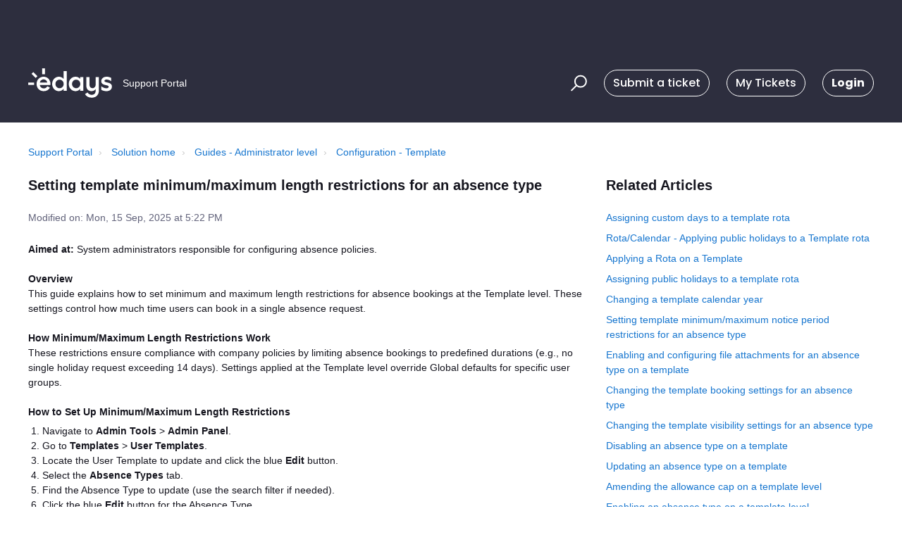

--- FILE ---
content_type: text/html; charset=utf-8
request_url: https://support.e-days.com/support/solutions/articles/77000230304-setting-template-minimum-maximum-length-restrictions-for-an-absence-type
body_size: 12116
content:
<!DOCTYPE html>
       
        <!--[if lt IE 7]><html class="no-js ie6 dew-dsm-theme " lang="en" dir="ltr" data-date-format="non_us"><![endif]-->       
        <!--[if IE 7]><html class="no-js ie7 dew-dsm-theme " lang="en" dir="ltr" data-date-format="non_us"><![endif]-->       
        <!--[if IE 8]><html class="no-js ie8 dew-dsm-theme " lang="en" dir="ltr" data-date-format="non_us"><![endif]-->       
        <!--[if IE 9]><html class="no-js ie9 dew-dsm-theme " lang="en" dir="ltr" data-date-format="non_us"><![endif]-->       
        <!--[if IE 10]><html class="no-js ie10 dew-dsm-theme " lang="en" dir="ltr" data-date-format="non_us"><![endif]-->       
        <!--[if (gt IE 10)|!(IE)]><!--><html class="no-js  dew-dsm-theme " lang="en" dir="ltr" data-date-format="non_us"><!--<![endif]-->
	<head>
		
		<!-- Title for the page -->
<title> Setting template minimum/maximum length restrictions for an absence type : Support Portal </title>

<!-- Meta information -->

      <meta charset="utf-8" />
      <meta http-equiv="X-UA-Compatible" content="IE=edge,chrome=1" />
      <meta name="description" content= "" />
      <meta name="author" content= "" />
       <meta property="og:title" content="Setting template minimum/maximum length restrictions for an absence type" />  <meta property="og:url" content="https://support.e-days.com/support/solutions/articles/77000230304-setting-template-minimum-maximum-length-restrictions-for-an-absence-type" />  <meta property="og:description" content=" Aimed at: System administrators responsible for configuring absence policies.      Overview  This guide explains how to set minimum and maximum length restrictions for absence bookings at the Template level. These settings control how much time u..." />  <meta property="og:image" content="https://s3.eu-central-1.amazonaws.com/euc-cdn.freshdesk.com/data/helpdesk/attachments/production/77001904112/logo/l78Y8xZknbrqaXZWQ_M0Js3odL7TqLGp8w.png?X-Amz-Algorithm=AWS4-HMAC-SHA256&amp;amp;X-Amz-Credential=AKIAS6FNSMY2XLZULJPI%2F20251202%2Feu-central-1%2Fs3%2Faws4_request&amp;amp;X-Amz-Date=20251202T060527Z&amp;amp;X-Amz-Expires=604800&amp;amp;X-Amz-SignedHeaders=host&amp;amp;X-Amz-Signature=2fe790fe8a1d698616bbe2769dfe21f5a0e613039e810e8ce98ecc85a2abe758" />  <meta property="og:site_name" content="Support Portal" />  <meta property="og:type" content="article" />  <meta name="twitter:title" content="Setting template minimum/maximum length restrictions for an absence type" />  <meta name="twitter:url" content="https://support.e-days.com/support/solutions/articles/77000230304-setting-template-minimum-maximum-length-restrictions-for-an-absence-type" />  <meta name="twitter:description" content=" Aimed at: System administrators responsible for configuring absence policies.      Overview  This guide explains how to set minimum and maximum length restrictions for absence bookings at the Template level. These settings control how much time u..." />  <meta name="twitter:image" content="https://s3.eu-central-1.amazonaws.com/euc-cdn.freshdesk.com/data/helpdesk/attachments/production/77001904112/logo/l78Y8xZknbrqaXZWQ_M0Js3odL7TqLGp8w.png?X-Amz-Algorithm=AWS4-HMAC-SHA256&amp;amp;X-Amz-Credential=AKIAS6FNSMY2XLZULJPI%2F20251202%2Feu-central-1%2Fs3%2Faws4_request&amp;amp;X-Amz-Date=20251202T060527Z&amp;amp;X-Amz-Expires=604800&amp;amp;X-Amz-SignedHeaders=host&amp;amp;X-Amz-Signature=2fe790fe8a1d698616bbe2769dfe21f5a0e613039e810e8ce98ecc85a2abe758" />  <meta name="twitter:card" content="summary" />  <meta name="keywords" content="absence length limits, template settings, absence policy, booking restrictions, user templates" />  <link rel="canonical" href="https://support.e-days.com/support/solutions/articles/77000230304-setting-template-minimum-maximum-length-restrictions-for-an-absence-type" /> 

<!-- Responsive setting -->
<link rel="apple-touch-icon" href="/assets/misc/favicon.ico?702017" />
        <link rel="apple-touch-icon" sizes="72x72" href="/assets/misc/favicon.ico?702017" />
        <link rel="apple-touch-icon" sizes="114x114" href="/assets/misc/favicon.ico?702017" />
        <link rel="apple-touch-icon" sizes="144x144" href="/assets/misc/favicon.ico?702017" />
        <meta name="viewport" content="width=device-width, initial-scale=1.0, maximum-scale=5.0, user-scalable=yes" /> 

<meta name="viewport" content="width=device-width, initial-scale=1.0" />
<link rel="preconnect" href="https://fonts.googleapis.com">
<link rel="preconnect" href="https://fonts.gstatic.com" crossorigin>
<link href="https://fonts.googleapis.com/css2?family=Poppins:ital,wght@0,300;0,400;0,500;0,600;0,700;1,400&display=swap" rel="stylesheet">
<link rel="stylesheet" href="https://use.fontawesome.com/releases/v5.14.0/css/all.css" />
<link rel="stylesheet" href="//cdn.jsdelivr.net/highlight.js/9.10.0/styles/github.min.css" />
<link rel="stylesheet" href="//cdn.jsdelivr.net/jquery.magnific-popup/1.0.0/magnific-popup.css" />


		
		<!-- Adding meta tag for CSRF token -->
		<meta name="csrf-param" content="authenticity_token" />
<meta name="csrf-token" content="qT3BAaRWdVC4J8NWTi5fi8Q3KcuKW7mZCsXMDppBMbhfs8CWDzTwJ0eY1t4ox6A5HvPT/ECE/hYiLxNrKc7hdA==" />
		<!-- End meta tag for CSRF token -->
		
		<!-- Fav icon for portal -->
		<link rel='shortcut icon' href='/assets/misc/favicon.ico?702017' />

		<!-- Base stylesheet -->
 
		<link rel="stylesheet" media="print" href="https://euc-assets3.freshdesk.com/assets/cdn/portal_print-6e04b27f27ab27faab81f917d275d593fa892ce13150854024baaf983b3f4326.css" />
	  		<link rel="stylesheet" media="screen" href="https://euc-assets6.freshdesk.com/assets/cdn/falcon_portal_utils-023daa241cc460bc98824d67c180de2f87b9f806b5fc9c6d07522ec69790c1b7.css" />	

		
		<!-- Theme stylesheet -->

		<link href="/support/theme.css?v=3&amp;d=1740134681" media="screen" rel="stylesheet" type="text/css">

		<!-- Google font url if present -->
		<link href='https://fonts.googleapis.com/css?family=Source+Sans+Pro:regular,italic,600,700,700italic|Poppins:regular,600,700' rel='stylesheet' type='text/css' nonce='gCNSf53JLqYd/OI3uWBQHg=='>

		<!-- Including default portal based script framework at the top -->
		<script src="https://euc-assets1.freshdesk.com/assets/cdn/portal_head_v2-797ad21726553bbb0591a4f4e49a751bafdab2dbc5ba38ebc24c53bde52837bc.js"></script>
		<!-- Including syntexhighlighter for portal -->
		<script src="https://euc-assets4.freshdesk.com/assets/cdn/prism-841b9ba9ca7f9e1bc3cdfdd4583524f65913717a3ab77714a45dd2921531a402.js"></script>

		    <!-- Google tag (gtag.js) -->
	<script async src='https://www.googletagmanager.com/gtag/js?id=283915023' nonce="gCNSf53JLqYd/OI3uWBQHg=="></script>
	<script nonce="gCNSf53JLqYd/OI3uWBQHg==">
	  window.dataLayer = window.dataLayer || [];
	  function gtag(){dataLayer.push(arguments);}
	  gtag('js', new Date());
	  gtag('config', '283915023');
	</script>


		<!-- Access portal settings information via javascript -->
		 <script type="text/javascript">     var portal = {"language":"en","name":"Support Portal","contact_info":"","current_page_name":"article_view","current_tab":"solutions","vault_service":{"url":"https://vault-service-eu.freshworks.com/data","max_try":2,"product_name":"fd"},"current_account_id":1418684,"preferences":{"bg_color":"#f3f5f7","header_color":"#ffffff","help_center_color":"#f3f5f7","footer_color":"#183247","tab_color":"#ffffff","tab_hover_color":"#02b875","btn_background":"#f3f5f7","btn_primary_background":"#02b875","base_font":"Source Sans Pro","text_color":"#183247","headings_font":"Poppins","headings_color":"#183247","link_color":"#183247","link_color_hover":"#2753d7","input_focus_ring_color":"#02B875","non_responsive":false},"image_placeholders":{"spacer":"https://euc-assets4.freshdesk.com/assets/misc/spacer.gif","profile_thumb":"https://euc-assets3.freshdesk.com/assets/misc/profile_blank_thumb-4a7b26415585aebbd79863bd5497100b1ea52bab8df8db7a1aecae4da879fd96.jpg","profile_medium":"https://euc-assets6.freshdesk.com/assets/misc/profile_blank_medium-1dfbfbae68bb67de0258044a99f62e94144f1cc34efeea73e3fb85fe51bc1a2c.jpg"},"falcon_portal_theme":true,"current_object_id":77000230304};     var attachment_size = 20;     var blocked_extensions = "";     var allowed_extensions = "";     var store = { 
        ticket: {},
        portalLaunchParty: {} };    store.portalLaunchParty.ticketFragmentsEnabled = false;    store.pod = "eu-central-1";    store.region = "EU"; </script> 


			
	</head>
	<body>
            	
		
		
		<!-- Notification Messages -->
 <div class="alert alert-with-close notice hide" id="noticeajax"></div> 
<div class="layout layout--anonymous">
  <div class="layout__head">
  	
<span style="float: right; margin-right: 20px;"><a href="https://edays.freshstatus.io" id="freshstatus-badge-root"
  data-banner-style="highlighted">
  <img src="https://public-api.freshstatus.io/v1/public/badge.svg/?badge=f9d487b5-b39d-4238-8142-1caf0e4e195d" />
  </a></span>
<header class="topbar bt-container topbar--small" data-topbar>
  <div class="bt-container-inner topbar__container-inner">
    <div class="topbar__inner">
      <div class="topbar__col clearfix">
        <div class="logo-wrapper">
          <div class="logo">
            <a href="/support/home">
              
              <svg xmlns="http://www.w3.org/2000/svg" id="Layer_1" data-name="Layer 1" viewBox="0 0 2798.07 987.72" style="--eq-body-width:1080;"><defs><style>.cls-1{fill:#fff;}</style></defs><path class="cls-1" d="M727.13,645c-38.49,72.3-110.79,119.25-207.5,119.25-139.9,0-239.42-99.53-239.42-241.3,0-138,100.46-241.3,233.79-241.3,134.27,0,229.1,104.21,229.1,241.3,0,17.84-.94,30-.94,32.86h-354c4.69,66.66,63.84,116.42,132.38,116.42,60.09,0,91.08-29.1,117.37-69.48ZM635.12,477c-6.57-61-57.27-106.1-123-106.1-63.84,0-116.42,53.52-123,106.1Z"/><path class="cls-1" d="M1179.67,753V687.27c-33.8,46.94-92,77-155.86,77-126.75,0-224.4-104.22-224.4-241.3,0-135.21,97.65-241.3,224.4-241.3,63.85,0,122.06,27.22,155.86,74.17V95.75h108V753Zm-133.33-87.32c77.93,0,138-62.91,138-142.71s-60.1-142.72-138-142.72-138,62.91-138,142.72S968.41,665.67,1046.34,665.67Z"/><path class="cls-1" d="M1841.29,292.92V753h-107V686.33c-33.8,47.88-92,77.93-155.86,77.93C1451.64,764.26,1354,659.1,1354,523s97.64-241.3,224.4-241.3c63.84,0,122.06,26.28,155.86,74.17V292.92ZM1600.93,665.67c77.93,0,138-62.91,138-142.71s-60.09-142.72-138-142.72-138,62.91-138,142.72S1523,665.67,1600.93,665.67Z"/><path class="cls-1" d="M2442.31,602.76c46,38.5,107,65.73,166.19,65.73,44.13,0,77-14.08,77-50.7,0-85.45-246.93-17.84-246.93-187.79,0-90.13,75.11-148.34,183.09-148.34,53.52,0,107,16.89,149.28,40.37v113.6c-43.19-36.61-96.7-59.15-153-59.15-44.13,0-73.23,16-73.23,44.13,0,79.81,248.81,20.66,248.81,190.6,0,99.53-83.56,153-180.27,153-68.54,0-125.82-16-170.89-44.13Z"/><path class="cls-1" d="M2358.78,741.93c0,142.71-90.1,240.15-240.33,240.15-102.34,0-183.09-45.06-222.52-121.11l86.38-54.46c28.17,51.64,77.93,80.74,136.14,80.74,82.63,0,133.33-49.76,133.33-139V692c-28.17,43.19-76.06,72.3-139.9,72.3-108.92,0-173.72-75.12-173.72-194.36v-277h107.06V549.24c0,71.36,36.61,114.55,99.52,114.55,64.79,0,107-49.76,107-128.63V292.92l107,.21Z"/><rect class="cls-1" x="1.43" y="477.04" width="196.4" height="78.73"/><rect class="cls-1" x="113.61" y="182.66" width="196.39" height="85.1" transform="translate(221.28 -83.81) rotate(45)"/><rect class="cls-1" x="414.84" y="53.56" width="196.39" height="94.27" transform="translate(613.73 -412.35) rotate(90)"/></svg>
            </a>
          </div>
        </div>
        <p class="help-center-name">Support Portal</p>
        <button type="button" role="button" aria-label="Toggle Navigation" class="lines-button x" data-toggle-menu> <span class="lines"></span> </button>
      </div>
      <div class="topbar__col topbar__menu">
        <div class="topbar__collapse" data-menu>
          <div class="topbar__controls topbar__controls--anonymous">
            <div class="topbar__search">
              <form class="hc-search-form print--remove" autocomplete="off" action="/support/search/solutions" id="hc-search-form" data-csrf-ignore="true">
	<div class="hc-search-input">
	<label for="support-search-input" class="hide">Enter your search term here...</label>
		<input placeholder="Enter your search term here..." type="text"
			name="term" class="special" value=""
            rel="page-search" data-max-matches="10" id="support-search-input">
	</div>
	<div class="hc-search-button">
		<button class="btn btn-primary" aria-label="Search" type="submit" autocomplete="off">
			<i class="mobile-icon-search hide-tablet"></i>
			<span class="hide-in-mobile">
				Search
			</span>
		</button>
	</div>
</form>
              <button type="button" role="button" class="topbar__btn-search">
                <svg xmlns="http://www.w3.org/2000/svg" width="23" height="24" viewBox="0 0 23 24">
                  <g fill="none" fill-rule="evenodd" transform="translate(-6 -2)">
                    <circle cx="19.889" cy="11.611" r="8" stroke="#fff" stroke-width="2" transform="rotate(45 19.89 11.61)"/>
                    <path fill="#fff" fill-rule="nonzero" d="M9.34328327,15.6566781 L11.3432833,15.6566781 L11.3432833,25.6606781 C11.3432833,26.2106781 10.8992833,26.6566781 10.3432833,26.6566781 C9.79128327,26.6566781 9.34328327,26.2116781 9.34328327,25.6606781 L9.34328327,15.6566781 Z" transform="rotate(45 10.343 21.157)"/>
                  </g>
                </svg>
              </button>
            </div>
            <a class="btn btn-topbar" href="/support/tickets/new">Submit a ticket</a>
            <a class="btn btn-topbar" href="/support/tickets">My Tickets</a>
             <div class="welcome">Welcome <b></b> </div>  <b><a href="/support/login"><b>Login</b></a></b> &nbsp;<b><a href="/support/signup"><b>Sign up</b></a></b>
          </div>
        </div>
      </div>
    </div>
  </div>

  <!-- Search and page links for the page -->
  
    
  

</header>



  </div>
  <div class="layout__content">

    
      <div class="bt-container">
        <div class="bt-container-inner">
    
        
    <div class="article-page">
  <div class="row clearfix">
    <div class="column column--sm-12">
      <ol class="breadcrumbs">
        <li>
          <a href="/support/home">Support Portal</a>
        </li>
        <li title="Solution home">
          <a href="/support/solutions">Solution home</a>
        </li>
        <li title="Guides - Administrator level">
          <a href="/support/solutions/77000106105">Guides - Administrator level</a>
        </li>
        <li title="Configuration - Template">
          <a href="/support/solutions/folders/77000156798">Configuration - Template</a>
        </li>
      </ol>
    </div>
  </div>

  <div class="row clearfix">
    <div class="column column--sm-8">
      <article class="article clearfix" itemscope itemtype="http://schema.org/Article">
        <header class="article-header">
          <h1 class="article__title" itemprop="name">
            Setting template minimum/maximum length restrictions for an absence type
          </h1>

          <div class="article-meta">
            <div class="article-meta__col article-meta__col--main">
              <div class="entry-info">
                <div class="entry-info__content">
                  
                  <div class="meta">Modified on: Mon, 15 Sep, 2025 at  5:22 PM</div>
                </div>
              </div>
            </div>
          </div>
        </header>

        <div class="article__body markdown" itemprop="articleBody">
          <p dir="ltr"><strong style="font-family: Arial, Helvetica, sans-serif;"><span style="font-family: Arial, Helvetica, sans-serif; font-size: 14px;">Aimed at:</span></strong><span style="font-family: Arial,Helvetica,sans-serif;"><span style="font-size: 14px;">&nbsp;System administrators responsible for configuring absence policies.&nbsp;</span></span></p><p style="font-size: 14px; font-family: Arial, Helvetica, sans-serif;"><span style="font-family: Arial,Helvetica,sans-serif;"><span style="font-size: 14px;"><br></span></span></p><p style="font-size: 14px; font-family: Arial, Helvetica, sans-serif;"><span style="font-family: Arial,Helvetica,sans-serif;"><span style="font-size: 14px;"><strong>Overview</strong></span></span></p><p class="ds-markdown-paragraph" style="font-family: Arial, Helvetica, sans-serif; font-size: 14px;"><span style="font-family: Arial,Helvetica,sans-serif;"><span style="font-size: 14px;">This guide explains how to set minimum and maximum length restrictions for absence bookings at the Template level. These settings control how much time users can book in a single absence request.</span></span></p><p style="font-family: Arial, Helvetica, sans-serif; font-size: 14px;"><span style="font-size: 14px;"><br></span></p><p style="font-family: Arial, Helvetica, sans-serif; font-size: 14px;"><strong>How Minimum/Maximum Length Restrictions Work</strong></p><p class="ds-markdown-paragraph" dir="ltr" style="font-family: Arial, Helvetica, sans-serif; font-size: 14px;">These restrictions ensure compliance with company policies by limiting absence bookings to predefined durations (e.g., no single holiday request exceeding 14 days). Settings applied at the Template level override Global defaults for specific user groups.</p><p style="font-family: Arial, Helvetica, sans-serif; font-size: 14px;"><br></p><p style="font-family: Arial, Helvetica, sans-serif; font-size: 14px;"><strong>How to Set Up Minimum/Maximum Length Restrictions</strong></p><ol start="1" style="font-family: Arial, Helvetica, sans-serif; font-size: 14px;"><li style="font-size: 14px;">Navigate to <strong>Admin Tools</strong> &gt; <strong>Admin Panel</strong>.</li><li style="font-size: 14px;">Go to <strong>Templates</strong> &gt; <strong>User Templates</strong>.</li><li style="font-size: 14px;">Locate the User Template to update and click the blue <strong>Edit</strong> button.</li><li style="font-size: 14px;">Select the <strong>Absence Types</strong> tab.</li><li style="font-size: 14px;">Find the Absence Type to update (use the search filter if needed).</li><li style="font-size: 14px;">Click the blue <strong>Edit</strong> button for the Absence Type.</li><li style="font-size: 14px;">Scroll to the <strong>Min/Max Settings</strong> section.</li><li style="font-size: 14px;">Configure:<ul><li style="font-size: 14px;"><strong>Minimum length (in days)</strong>: Enter the shortest allowed absence (e.g., "1" for full-day bookings).</li><li style="font-size: 14px;"><strong>Maximum length (in days)</strong>: Enter the longest allowed absence (e.g., "10" to cap holiday requests).</li></ul></li><li dir="ltr" style="font-size: 14px;">Click the blue <strong dir="ltr">Save template</strong> button at the top of the page.</li></ol><p style="font-family: Arial, Helvetica, sans-serif; font-size: 14px;"><br></p><p style="font-family: Arial, Helvetica, sans-serif; font-size: 14px;"><strong>Additional Information</strong></p><ul style="font-family: Arial, Helvetica, sans-serif; font-size: 14px;"><li style="font-size: 14px;"><strong>Key Terminology</strong>:<ul><li style="font-size: 14px;"><strong>Template level</strong>: Settings applied to user groups, overriding Global defaults.</li><li dir="ltr" style="font-size: 14px;"><strong>Inherited</strong>: Values derived from a higher level (e.g., Global) unless manually overridden.</li></ul></li><li style="font-size: 14px;"><strong>Permissions Required</strong>:<ul><li dir="ltr" style="font-size: 14px;"><em>User Templates</em> permission to edit Template settings.</li></ul></li><li style="font-size: 14px;"><strong>Best Practices</strong>:<ul><li style="font-size: 14px;">Use these restrictions to enforce fair usage policies (e.g., preventing block holiday bookings during peak periods).</li><li style="font-size: 14px;">Test changes in a sandbox Template before rolling out company-wide.</li></ul></li><li style="font-size: 14px;"><strong>Reminder</strong>: Changes at the Template level override Global settings.</li><li style="font-size: 14px;"><strong>Tip</strong>: Use the search function within the platform to quickly find features or settings.</li></ul><p data-identifyelement="236" style="box-sizing: border-box; margin-bottom: 0px; margin-left: 0px; font-size: 13px; line-height: 18px; word-break: normal; overflow-wrap: break-word;"><span data-identifyelement="237" style="box-sizing: border-box; font-size: 13px;"><br data-identifyelement="238" style="box-sizing: border-box;"></span></p><div class="attachment-thumb ember-view" data-identifyelement="241" style="box-sizing: border-box; word-break: normal; overflow-wrap: break-word; font-size: 13px; line-height: 18px; color: rgb(24, 50, 71); font-family: -apple-system, BlinkMacSystemFont, &quot;Segoe UI&quot;, Roboto, &quot;Helvetica Neue&quot;, Arial, sans-serif; font-weight: 400; text-align: start; text-indent: 0px;"><br class="Apple-interchange-newline"></div>
        </div>

        
      </article>

      <footer class="article-footer clearfix">
        <p class="article-vote" id="voting-container" 
											data-user-id="" 
											data-article-id="77000230304"
											data-language="en">
										Did you find it helpful?<span data-href="/support/solutions/articles/77000230304/thumbs_up" class="vote-up a-link" id="article_thumbs_up" 
									data-remote="true" data-method="put" data-update="#voting-container" 
									data-user-id=""
									data-article-id="77000230304"
									data-language="en"
									data-update-with-message="Glad we could be helpful. Thanks for the feedback.">
								Yes</span><span class="vote-down-container"><span data-href="/support/solutions/articles/77000230304/thumbs_down" class="vote-down a-link" id="article_thumbs_down" 
									data-remote="true" data-method="put" data-update="#vote-feedback-form" 
									data-user-id=""
									data-article-id="77000230304"
									data-language="en"
									data-hide-dom="#voting-container" data-show-dom="#vote-feedback-container">
								No</span></span></p><a class="hide a-link" id="vote-feedback-form-link" data-hide-dom="#vote-feedback-form-link" data-show-dom="#vote-feedback-container">Send feedback</a><div id="vote-feedback-container"class="hide">	<div class="lead">Sorry we couldn't be helpful. Help us improve this article with your feedback.</div>	<div id="vote-feedback-form">		<div class="sloading loading-small loading-block"></div>	</div></div>
      </footer>
    </div>
    <div class="column column--sm-4">
      <div class="article-sidebar">
        
          <div class="related-articles">
            <h4 class="related-articles__title">Related Articles</h4>
            <ul class="related-articles__list">
              
                
                <li>
                  <a href="/support/solutions/articles/77000230296-assigning-custom-days-to-a-template-rota">Assigning custom days to a template rota</a>
                  </li>
                
              
                
                <li>
                  <a href="/support/solutions/articles/77000230297-rota-calendar-applying-public-holidays-to-a-template-rota">Rota/Calendar - Applying public holidays to a Template rota</a>
                  </li>
                
              
                
                <li>
                  <a href="/support/solutions/articles/77000230298-applying-a-rota-on-a-template">Applying a Rota on a Template</a>
                  </li>
                
              
                
                <li>
                  <a href="/support/solutions/articles/77000230288-assigning-public-holidays-to-a-template-rota">Assigning public holidays to a template rota</a>
                  </li>
                
              
                
                <li>
                  <a href="/support/solutions/articles/77000230302-changing-a-template-calendar-year">Changing a template calendar year</a>
                  </li>
                
              
                
                <li>
                  <a href="/support/solutions/articles/77000230303-setting-template-minimum-maximum-notice-period-restrictions-for-an-absence-type">Setting template minimum/maximum notice period restrictions for an absence type</a>
                  </li>
                
              
                
              
                
                <li>
                  <a href="/support/solutions/articles/77000230305-enabling-and-configuring-file-attachments-for-an-absence-type-on-a-template">Enabling and configuring file attachments for an absence type on a template</a>
                  </li>
                
              
                
                <li>
                  <a href="/support/solutions/articles/77000230562-changing-the-template-booking-settings-for-an-absence-type">Changing the template booking settings for an absence type</a>
                  </li>
                
              
                
                <li>
                  <a href="/support/solutions/articles/77000230563-changing-the-template-visibility-settings-for-an-absence-type">Changing the template visibility settings for an absence type</a>
                  </li>
                
              
                
                <li>
                  <a href="/support/solutions/articles/77000230568-disabling-an-absence-type-on-a-template">Disabling an absence type on a template</a>
                  </li>
                
              
                
                <li>
                  <a href="/support/solutions/articles/77000230570-updating-an-absence-type-on-a-template">Updating an absence type on a template</a>
                  </li>
                
              
                
                <li>
                  <a href="/support/solutions/articles/77000435046-amending-the-allowance-cap-on-a-template-level">Amending the allowance cap on a template level</a>
                  </li>
                
              
                
                <li>
                  <a href="/support/solutions/articles/77000450499-enabling-an-absence-type-on-a-template-level">Enabling an absence type on a template level</a>
                  </li>
                
              
                
                <li>
                  <a href="/support/solutions/articles/77000475633-accrual-award-review-template-level-">Accrual Award Review - Template Level.</a>
                  </li>
                
              
                
                <li>
                  <a href="/support/solutions/articles/77000491468-enabling-or-disabling-flex-buy-selling-on-a-template-level">Enabling OR Disabling Flex (Buy/ Selling) on a Template Level</a>
                  </li>
                
              
                
                <li>
                  <a href="/support/solutions/articles/77000492362-custom-filter-template-assignment">Custom Filter - Template assignment</a>
                  </li>
                
              
                
                <li>
                  <a href="/support/solutions/articles/77000572413-additional-email-notification-template-level">Additional Email Notification - Template level</a>
                  </li>
                
              
                
                <li>
                  <a href="/support/solutions/articles/77000586406-configuring-rotas-with-custom-days-and-public-holidays">Configuring Rotas with Custom Days and Public Holidays</a>
                  </li>
                
              
            </ul>
          </div>
        
      </div>
    </div>
  </div>
</div>
        
    
        </div>
      </div>
    

  </div>
  
  <div class="layout__footer">
		<footer class="footer-container">
  <div class="footer-container__wrapper bt-container">
    
      
    
    <div class="bt-container-inner footer-container__inner">
      <div class="footer-container__col footer-container__col--copyright">
        </p>
      </div>
      <div class="footer-container__col footer-container__col--social-links">    
      </div>
    </div>
  </div>
</footer>
  </div>
</div>

<script src="//cdn.jsdelivr.net/jquery.magnific-popup/1.0.0/jquery.magnific-popup.min.js"></script>
<script src="//cdn.jsdelivr.net/highlight.js/9.10.0/highlight.min.js"></script>

<script>
	(function($) {
  hljs.initHighlightingOnLoad();

  var BT_SETTINGS = {
    css: {
      activeClass: 'is-active',
      hiddenClass: 'is-hidden',
      visibleClass: 'is-visible'
    }
  };

	  var $topbar = $('[data-topbar]');
	  var $topSearchBar = $('.topbar__search .hc-search-form');
	  var $topSearchBarQuery = $topSearchBar.find('input.special');
	  var $topSearchBarBtn = $('.topbar__btn-search');

	  $topbar.removeClass(BT_SETTINGS.css.hiddenClass);

	  $('[data-toggle-menu]').click(function() {
	    $(this).toggleClass(BT_SETTINGS.css.activeClass);
	    $('[data-menu]').toggle();
	  });

	  $('.image-with-lightbox').magnificPopup({
	    type: 'image',
	    closeOnContentClick: true,
	    closeBtnInside: false,
	    fixedContentPos: true,
	    mainClass: 'mfp-with-zoom', // class to remove default margin from left and right side
	    image: {
	      verticalFit: true
	    },
	    zoom: {
	      enabled: true,
	      duration: 300 // don't foget to change the duration also in CSS
	    }
	  });

	  $('.image-with-video-icon').magnificPopup({
	    disableOn: 700,
	    type: 'iframe',
	    mainClass: 'mfp-fade',
	    removalDelay: 160,
	    preloader: false,
	    fixedContentPos: false
	  });

	  $('.accordion__item-title').on('click', function() {
	    var $title = $(this);
	    $title.toggleClass('accordion__item-title--active');
	    $title
	      .parents('.accordion__item')
	      .find('.accordion__item-content')
	      .slideToggle();
	  });

	  $('.tabs-link').click(function(e) {
	    e.preventDefault();
	    var $link = $(this);
	    var tabIndex = $link.index();
	    var $tab = $link.parents('.tabs').find('.tab').eq(tabIndex);
	    $link
	      .addClass(BT_SETTINGS.css.activeClass)
	      .siblings()
	      .removeClass(BT_SETTINGS.css.activeClass);
	    $tab
	      .removeClass(BT_SETTINGS.css.hiddenClass)
	      .siblings('.tab')
	      .addClass(BT_SETTINGS.css.hiddenClass);
	  });

	  $topSearchBarBtn.click(function() {
	    $(this).addClass(BT_SETTINGS.css.hiddenClass);
	    $topSearchBar.addClass(BT_SETTINGS.css.visibleClass);
	    $topSearchBarQuery.focus();
	  });

	  $(document).mouseup(function(e) {
	    if (!$topSearchBarQuery.is(e.target)) {
	      $topSearchBar.removeClass(BT_SETTINGS.css.visibleClass);
	      $topSearchBarBtn.removeClass(BT_SETTINGS.css.hiddenClass);
	    }
	  });

	  // Fix animated icons
	  $('.fa-spin').empty();

	  $('.topbar__search input.special').attr('placeholder', 'Search');
	})(jQuery);
</script>



			<script src="https://euc-assets1.freshdesk.com/assets/cdn/portal_bottom-0658ded0893e740c3d851d1d40ca2381c9d4c1629e7948b606ce251ab58695ed.js"></script>

		<script src="https://euc-assets4.freshdesk.com/assets/cdn/redactor-671e2e58ba215fbd325c349a00cf46e7b603d2bc78554c966b21c84cf8df0417.js"></script> 
		<script src="https://euc-assets3.freshdesk.com/assets/cdn/lang/en-4a75f878b88f0e355c2d9c4c8856e16e0e8e74807c9787aaba7ef13f18c8d691.js"></script>
		<!-- for i18n-js translations -->
  		<script src="https://euc-assets10.freshdesk.com/assets/cdn/i18n/portal/en-7dc3290616af9ea64cf8f4a01e81b2013d3f08333acedba4871235237937ee05.js"></script>
		<!-- Including default portal based script at the bottom -->
		<script nonce="gCNSf53JLqYd/OI3uWBQHg==">
//<![CDATA[
	
	jQuery(document).ready(function() {
					
		// Setting the locale for moment js
		moment.lang('en');

		var validation_meassages = {"required":"This field is required.","remote":"Please fix this field.","email":"Please enter a valid email address.","url":"Please enter a valid URL.","date":"Please enter a valid date.","dateISO":"Please enter a valid date ( ISO ).","number":"Please enter a valid number.","digits":"Please enter only digits.","creditcard":"Please enter a valid credit card number.","equalTo":"Please enter the same value again.","two_decimal_place_warning":"Value cannot have more than 2 decimal digits","select2_minimum_limit":"Please type %{char_count} or more letters","select2_maximum_limit":"You can only select %{limit} %{container}","maxlength":"Please enter no more than {0} characters.","minlength":"Please enter at least {0} characters.","rangelength":"Please enter a value between {0} and {1} characters long.","range":"Please enter a value between {0} and {1}.","max":"Please enter a value less than or equal to {0}.","min":"Please enter a value greater than or equal to {0}.","select2_maximum_limit_jq":"You can only select {0} {1}","facebook_limit_exceed":"Your Facebook reply was over 8000 characters. You'll have to be more clever.","messenger_limit_exceeded":"Oops! You have exceeded Messenger Platform's character limit. Please modify your response.","not_equal_to":"This element should not be equal to","email_address_invalid":"One or more email addresses are invalid.","twitter_limit_exceed":"Oops! You have exceeded Twitter's character limit. You'll have to modify your response.","password_does_not_match":"The passwords don't match. Please try again.","valid_hours":"Please enter a valid hours.","reply_limit_exceed":"Your reply was over 2000 characters. You'll have to be more clever.","url_format":"Invalid URL format","url_without_slash":"Please enter a valid URL without '/'","link_back_url":"Please enter a valid linkback URL","requester_validation":"Please enter a valid requester details or <a href=\"#\" id=\"add_requester_btn_proxy\">add new requester.</a>","agent_validation":"Please enter valid agent details","email_or_phone":"Please enter a Email or Phone Number","upload_mb_limit":"Upload exceeds the available 15MB limit","invalid_image":"Invalid image format","atleast_one_role":"At least one role is required for the agent","invalid_time":"Invalid time.","remote_fail":"Remote validation failed","trim_spaces":"Auto trim of leading & trailing whitespace","hex_color_invalid":"Please enter a valid hex color value.","name_duplication":"The name already exists.","invalid_value":"Invalid value","invalid_regex":"Invalid Regular Expression","same_folder":"Cannot move to the same folder.","maxlength_255":"Please enter less than 255 characters","decimal_digit_valid":"Value cannot have more than 2 decimal digits","atleast_one_field":"Please fill at least {0} of these fields.","atleast_one_portal":"Select atleast one portal.","custom_header":"Please type custom header in the format -  header : value","same_password":"Should be same as Password","select2_no_match":"No matching %{container} found","integration_no_match":"no matching data...","time":"Please enter a valid time","valid_contact":"Please add a valid contact","field_invalid":"This field is invalid","select_atleast_one":"Select at least one option.","ember_method_name_reserved":"This name is reserved and cannot be used. Please choose a different name."}	

		jQuery.extend(jQuery.validator.messages, validation_meassages );


		jQuery(".call_duration").each(function () {
			var format,time;
			if (jQuery(this).data("time") === undefined) { return; }
			if(jQuery(this).hasClass('freshcaller')){ return; }
			time = jQuery(this).data("time");
			if (time>=3600) {
			 format = "hh:mm:ss";
			} else {
				format = "mm:ss";
			}
			jQuery(this).html(time.toTime(format));
		});
	});

	// Shortcuts variables
	var Shortcuts = {"global":{"help":"?","save":"mod+return","cancel":"esc","search":"/","status_dialog":"mod+alt+return","save_cuctomization":"mod+shift+s"},"app_nav":{"dashboard":"g d","tickets":"g t","social":"g e","solutions":"g s","forums":"g f","customers":"g c","reports":"g r","admin":"g a","ticket_new":"g n","compose_email":"g m"},"pagination":{"previous":"alt+left","next":"alt+right","alt_previous":"j","alt_next":"k"},"ticket_list":{"ticket_show":"return","select":"x","select_all":"shift+x","search_view":"v","show_description":"space","unwatch":"w","delete":"#","pickup":"@","spam":"!","close":"~","silent_close":"alt+shift+`","undo":"z","reply":"r","forward":"f","add_note":"n","scenario":"s"},"ticket_detail":{"toggle_watcher":"w","reply":"r","forward":"f","add_note":"n","close":"~","silent_close":"alt+shift+`","add_time":"m","spam":"!","delete":"#","show_activities_toggle":"}","properties":"p","expand":"]","undo":"z","select_watcher":"shift+w","go_to_next":["j","down"],"go_to_previous":["k","up"],"scenario":"s","pickup":"@","collaboration":"d"},"social_stream":{"search":"s","go_to_next":["j","down"],"go_to_previous":["k","up"],"open_stream":["space","return"],"close":"esc","reply":"r","retweet":"shift+r"},"portal_customizations":{"preview":"mod+shift+p"},"discussions":{"toggle_following":"w","add_follower":"shift+w","reply_topic":"r"}};
	
	// Date formats
	var DATE_FORMATS = {"non_us":{"moment_date_with_week":"ddd, D MMM, YYYY","datepicker":"d M, yy","datepicker_escaped":"d M yy","datepicker_full_date":"D, d M, yy","mediumDate":"d MMM, yyyy"},"us":{"moment_date_with_week":"ddd, MMM D, YYYY","datepicker":"M d, yy","datepicker_escaped":"M d yy","datepicker_full_date":"D, M d, yy","mediumDate":"MMM d, yyyy"}};

	var lang = { 
		loadingText: "Please Wait...",
		viewAllTickets: "View all tickets"
	};


//]]>
</script> 

		

		<img src='/support/solutions/articles/77000230304-setting-template-minimum-maximum-length-restrictions-for-an-absence-type/hit' alt='Article views count' aria-hidden='true'/>
		<script type="text/javascript">
     		I18n.defaultLocale = "en";
     		I18n.locale = "en";
		</script>
			
    	


		<!-- Include dynamic input field script for signup and profile pages (Mint theme) -->

	</body>
</html>


--- FILE ---
content_type: text/css; charset=utf-8
request_url: https://support.e-days.com/support/theme.css?v=3&d=1740134681
body_size: 35831
content:
.clearfix{*zoom:1}.clearfix:before,.clearfix:after{display:table;content:""}.clearfix:after{clear:both}.hide-text{font:0/0 a;color:transparent;text-shadow:none;background-color:transparent;border:0}input,select,textarea{font-family:Source Sans Pro,Helvetica,Arial,sans-serif;color:#183247}p{margin:0 0 10.9375px}p small{font-size:12px;color:#6f7c87}p big{font-size:inherit}.ui-widget,.ui-widget input,.ui-widget select,.ui-widget textarea,.ui-widget button{font-family:Source Sans Pro,Helvetica,Arial,sans-serif}.lead,.lead-small,.list-lead{line-height:28.4375px;font-size:18px;font-weight:200;color:inherit;font-family:Poppins,Helvetica,sans-serif}.lead b,.lead-small b,.list-lead b{font-weight:500}.links-inherit a,.list-lead a{font-size:16px;font-weight:600;letter-spacing:0.2px;font-family:Poppins,Helvetica,sans-serif;color:#183247}.links-inherit a:hover,.list-lead a:hover{color:#0b1721}.lead-small{font-size:13px}.list-lead{margin:10px 0}.no-results{color:#ccc;font-size:14px}.heading{font-family:Poppins,Helvetica,sans-serif;font-weight:normal;color:#183247}.light{font-weight:400}h1,h2,h3,h4,h5,h6{margin:0;text-rendering:optimizelegibility}h1 small,h2 small,h3 small,h4 small,h5 small,h6 small{font-weight:normal;color:#6f7c87}h1{font-size:28px;line-height:43.75px}h1 small{font-size:18px}h2{font-size:24px;line-height:26px}h2 small{font-size:16px}h3{font-size:20px;line-height:30.625px}h3 small{font-size:14px}h4,h5,h6{line-height:21.875px}h4{font-size:14px}h4 small{font-size:12px}h5{font-size:12px}h6{font-size:11px;color:#6f7c87;text-transform:uppercase}strong,b{font-weight:700}.page-header{padding-bottom:20.875px;margin:21.875px 0;border-bottom:1px solid #dcdcdc}.page-header h1{line-height:1}.intro{font-weight:200;margin-top:-6px;margin-bottom:0;font-size:14px;line-height:20px;color:#6f7c87}ul,ol{padding:0;margin:5px 0 5px 22px}ul ul,ul ol,ol ol,ol ul{margin-bottom:0}ul{list-style:disc}ol{list-style:decimal}li{line-height:21.875px}ul.unstyled,ol.unstyled{margin-left:0;list-style:none}ul.unstyled li,ol.unstyled li{padding:10px 4px;border-bottom:1px solid #DADFE3}ul.unstyled li a,ol.unstyled li a{font-size:14px;line-height:1.54;color:#183247;font-weight:600}ul.unstyled li a:hover,ol.unstyled li a:hover{color:#2753d7}.profile-edit-form.unstyled li{border-bottom:0;margin:0}dl{margin-bottom:21.875px}dt,dd{line-height:21.875px}dt{font-weight:bold;line-height:20.875px}dd{margin-left:10.9375px}.dl-horizontal dt{float:left;width:120px;clear:left;text-align:right;overflow:hidden;text-overflow:ellipsis;white-space:nowrap}.dl-horizontal dd{margin-left:130px}hr{margin:16.82692px 0;border:0;border-top:1px solid #dcdcdc;border-bottom:1px solid #fff}strong,.strong{font-weight:bold}em{font-style:italic}.muted{color:#6f7c87}abbr[title]{cursor:help;border-bottom:1px dotted #6f7c87}abbr.initialism{font-size:90%;text-transform:uppercase}blockquote{padding:0 0 0 15px;margin:0 0 21.875px;border-left:5px solid #dcdcdc}q:before,q:after,blockquote:before,blockquote:after{content:""}address{display:block;margin-bottom:21.875px;font-style:normal;line-height:21.875px}small{font-size:100%}cite{font-style:normal}.match{background-color:#fdfdb5}html,body{height:100%;width:100%;margin:0;padding:0}body{margin:0;font-family:Source Sans Pro,Helvetica,Arial,sans-serif;font-size:14px;line-height:21.875px;color:#183247;background-color:#f3f5f7;background-image:none;-webkit-font-feature-settings:"locl" 0;-moz-font-feature-settings:"locl" 0;-ms-font-feature-settings:"locl" 0;font-feature-settings:"locl" 0}a,.a-link{color:#183247;text-decoration:none}a:hover,.a-link:hover{color:#2753d7;text-decoration:underline}.a-link{cursor:pointer}*{-moz-box-sizing:border-box;-webkit-box-sizing:border-box;box-sizing:border-box}.page{*zoom:1;max-width:1140px;max-width:71.25rem;_width:1140px;padding-left:10px;padding-left:.625rem;padding-right:10px;padding-right:.625rem;margin-left:auto;margin-right:auto;padding-top:10px;padding-bottom:10px;min-height:78%}.page:after{content:"";display:table;clear:both}.main{width:66%;margin:0;border:0;-moz-box-shadow:none;-webkit-box-shadow:none;box-shadow:none;border-radius:6px;border-bottom-right-radius:0;border-top-right-radius:0;float:left;border-right:1px solid #dadfe3;background-color:#fff}.sidebar{width:34%;float:left;-moz-box-shadow:none;-webkit-box-shadow:none;box-shadow:none;border-bottom-left-radius:0;border-top-left-radius:0;background-color:#f8f9fa;margin:0}.fc-portal-solution-home h2,.fc-community-sidebar h2,.fc-solution-home h2,.fc-community-content h2{margin-top:16px}.fc-article-show p{padding-top:4px;color:#183247}.sidebar #related_articles{display:none}.fc-community-sidebar p.intro,.fc-community-sidebar div a[href*="topics/new"]{display:none}.fc-community-sidebar .no-results a[href*="topics/new"]{display:inline-block;color:#2753d7}.export-custom-select{width:100%}.row-fluid{*zoom:1}.row-fluid:after{content:"";display:table;clear:both}.span1{width:7.22892%;float:left;margin-right:1.20482%;display:inline}.span2{width:15.66265%;float:left;margin-right:1.20482%;display:inline}.span3{width:24.09639%;float:left;margin-right:1.20482%;display:inline}.span4{width:32.53012%;float:left;margin-right:1.20482%;display:inline;margin-bottom:6px}.span5{width:40.96386%;float:left;margin-right:1.20482%;display:inline}.span6{width:49.39759%;float:left;margin-right:1.20482%;display:inline}.span7{width:57.83133%;float:left;margin-right:1.20482%;display:inline}.span8{width:66.26506%;float:left;margin-right:1.20482%;display:inline}.span9{width:74.6988%;float:left;margin-right:1.20482%;display:inline}.span10{width:83.13253%;float:left;margin-right:1.20482%;display:inline}.span11{width:91.56627%;float:left;margin-right:1.20482%;display:inline}.span12{width:100%;float:left;margin-right:1.20482%;display:inline}.omega{float:right;margin-right:0;*margin-left:-10px;display:inline;float:left;margin-right:0;display:inline}form{margin:0 0}fieldset{padding:0;margin:0;border:0}legend{display:block;width:100%;padding:0;margin-bottom:32.8125px;font-size:21px;line-height:43.75px;color:#9aa1a6;border:0;border-bottom:1px solid #e5e5e5}legend small{font-size:16.40625px;color:#6f7c87}label,input,button,select,textarea{font-size:14px;font-weight:normal;line-height:1.2}input,button,select,textarea{font-family:Source Sans Pro,Helvetica,Arial,sans-serif}label{display:block;margin-bottom:5px}select,textarea,input[type="text"],input[type="password"],input[type="datetime"],input[type="datetime-local"],input[type="date"],input[type="month"],input[type="time"],input[type="week"],input[type="number"],input[type="email"],input[type="url"],input[type="search"],input[type="tel"],input[type="color"],.uneditable-input{display:inline-block;padding:4px;margin-bottom:9px;font-size:14px;line-height:21.875px;color:#f8f9fa}select{font-size:12.6px}textarea,input[type="text"],input[type="password"],input[type="datetime"],input[type="datetime-local"],input[type="date"],input[type="month"],input[type="time"],input[type="week"],input[type="number"],input[type="email"],input[type="url"],input[type="search"],input[type="tel"],input[type="color"],.uneditable-input{background-color:#fff;border:1px solid #ccc;border-radius:3px;-moz-box-shadow:inset 0 1px 2px rgba(0,0,0,0.18);-webkit-box-shadow:inset 0 1px 2px rgba(0,0,0,0.18);box-shadow:inset 0 1px 2px rgba(0,0,0,0.18);-moz-transition:border linear 0.2s,box-shadow linear 0.2s;-o-transition:border linear 0.2s,box-shadow linear 0.2s;-webkit-transition:border linear 0.2s,box-shadow linear 0.2s;transition:border linear 0.2s,box-shadow linear 0.2s;height:40px;-moz-box-shadow:none;-webkit-box-shadow:none;box-shadow:none;color:#183247}textarea:focus,input[type="text"]:focus,input[type="password"]:focus,input[type="datetime"]:focus,input[type="datetime-local"]:focus,input[type="date"]:focus,input[type="month"]:focus,input[type="time"]:focus,input[type="week"]:focus,input[type="number"]:focus,input[type="email"]:focus,input[type="url"]:focus,input[type="search"]:focus,input[type="tel"]:focus,input[type="color"]:focus,.uneditable-input:focus{border-color:rgba(2,184,117,0.6);outline:0;outline:thin dotted \9;-moz-box-shadow:0px 0px 5px rgba(2,184,117,0.6);-webkit-box-shadow:0px 0px 5px rgba(2,184,117,0.6);box-shadow:0px 0px 5px rgba(2,184,117,0.6)}.checkbox.nested-child{padding-left:40px}textarea{height:auto}input[type="radio"],input[type="checkbox"]{margin:1px 0;*margin-top:0;line-height:normal;cursor:pointer}input[type="checkbox"]:before{width:12px;height:12px;border-radius:2px;top:-2px;left:0px;position:relative;background-color:#fff;content:'';display:inline-block;visibility:visible;border:1px solid #d3dbda}input[type="checkbox"]:checked:before{width:12px;height:12px;border-radius:2px;top:-2px;left:0px;position:relative;background-color:#02b875;content:'';display:inline-block;visibility:visible;border:1px solid #02b875}input[type="radio"]:checked:before{width:13px;height:13px;border-radius:15px;top:-2px;left:-1px;position:relative;background-color:#fff;content:'';display:inline-block;visibility:visible;border:1px solid #02b875}input[type="radio"]:before{width:13px;height:13px;border-radius:15px;top:-2px;left:-1px;position:relative;background-color:#fff;content:'';display:inline-block;visibility:visible;border:1px solid #DADFE3}input[type="radio"]:checked:after{width:3px;height:3px;border-radius:15px;top:-22px;right:-3px;position:relative;background-color:#02b875;content:'';display:inline-block;visibility:visible;border:2px solid #02b875}input[type="radio"]:after{content:'';display:inline-block;width:7px;height:3px}input[type="submit"],input[type="reset"],input[type="button"],input[type="radio"],input[type="checkbox"]{width:auto}input[type="submit"],input[type="reset"],input[type="button"],a.btn.btn-primary,button.btn-primary,.banner-nav a[href*="/login"],.redactor_btns_box .btn.btn-primary{width:auto;font-family:Poppins,Helvetica,sans-serif;border-radius:2px;background-color:#02b875;border:solid 1px #015335;background-image:none;font-size:12px;font-weight:600;letter-spacing:1.2px;text-shadow:none;text-transform:uppercase;-moz-box-shadow:none;-webkit-box-shadow:none;box-shadow:none;padding:5px 20px;color:#fff}input[type="submit"]:hover,input[type="reset"]:hover,input[type="button"]:hover,a.btn.btn-primary:hover,button.btn-primary:hover,.banner-nav a[href*="/login"]:hover,.redactor_btns_box .btn.btn-primary:hover{background-color:#02d185;text-decoration:none;color:#fff}.banner-nav a[href*="/login"]{font-size:14px}.btn-signup{border:solid 1px #DADFE3;background-color:#f3f5f7;padding:5px 20px;border-radius:2px;text-transform:uppercase;font-family:Poppins,Helvetica,sans-serif;letter-spacing:1.2;color:#183247}.btn-signup:hover{background-color:#e4e8ed;text-decoration:none}.btn-small{border-radius:2px;background-color:#f3f5f7;border:solid 1px #97a9ba;background-image:none;-moz-box-shadow:none;-webkit-box-shadow:none;box-shadow:none;font-family:Poppins,Helvetica,sans-serif;font-size:12px;font-weight:600;letter-spacing:1.2px;color:#183247;padding:5px 20px;text-transform:uppercase}.btn-small:hover{background-color:#e4e8ed}.uneditable-textarea{width:auto;height:auto}input[type="file"]{line-height:0}select{height:28px;*margin-top:4px;line-height:28px}.custom-select:focus{outline:0;border-color:rgba(2,184,117,0.6);box-shadow:0px 0px 5px rgba(2,184,117,0.6)}.input-date-field .ui-datepicker-trigger,.support-date-field .ui-datepicker-trigger{top:7px}select{width:220px;border:1px solid #DADFE3;height:40px;color:#183247;background-color:#fff}select[multiple],select[size]{height:auto}select:focus,input[type="file"]:focus,input[type="radio"]:focus,input[type="checkbox"]:focus{outline:thin dotted #333;outline:5px auto -webkit-focus-ring-color;outline-offset:-2px;outline:0;border-color:rgba(2,184,117,0.6);box-shadow:0px 0px 5px rgba(2,184,117,0.6)}.radio,.checkbox{min-height:18px;padding-left:20px}.radio input[type="radio"],.checkbox input[type="checkbox"]{float:left;margin-left:-18px;margin-top:3px}.radio input[type="radio"]:focus:before,.checkbox input[type="checkbox"]:focus:before{border-color:rgba(2,184,117,0.6);-moz-box-shadow:0px 0px 5px #02B875;-webkit-box-shadow:0px 0px 5px #02B875;box-shadow:0px 0px 5px #02B875}.controls>.radio:first-child,.controls>.checkbox:first-child{padding-top:5px}.radio.inline,.checkbox.inline{display:inline-block;padding-top:5px;margin-bottom:0;vertical-align:middle}.radio.inline+.radio.inline,.checkbox.inline+.checkbox.inline{margin-left:10px}.input-mini{width:60px}.input-small{width:90px}.input-medium{width:150px}.input-large{width:210px}.input-xlarge{width:270px}.input-xxlarge{width:530px}input[class*="span"],select[class*="span"],textarea[class*="span"],.uneditable-input[class*="span"],.row-fluid input[class*="span"],.row-fluid select[class*="span"],.row-fluid textarea[class*="span"],.row-fluid .uneditable-input[class*="span"],.add-on[class*="span"]{float:none;margin-left:0}.input-append input[class*="span"],.input-append .uneditable-input[class*="span"],.input-prepend input[class*="span"],.input-prepend .uneditable-input[class*="span"],.row-fluid .input-prepend [class*="span"],.row-fluid .input-append [class*="span"],.add-on[class*="span"]{display:inline-block}input[disabled],select[disabled],textarea[disabled],input[readonly],select[readonly],textarea[readonly]{cursor:not-allowed;background-color:#dcdcdc;border-color:#ddd}input[type="radio"][disabled],input[type="checkbox"][disabled],input[type="radio"][readonly],input[type="checkbox"][readonly]{background-color:transparent}div.error{padding:5px 0 0}.control-group.warning-group>label,.control-group.warning-group .help-block,.control-group.warning-group .help-inline,.control-group.warning-group .error{color:#c09853}.control-group.warning-group .checkbox,.control-group.warning-group .radio,.control-group.warning-group input,.control-group.warning-group select,.control-group.warning-group textarea{color:#c09853;border-color:#c09853}.control-group.warning-group .checkbox:focus,.control-group.warning-group .radio:focus,.control-group.warning-group input:focus,.control-group.warning-group select:focus,.control-group.warning-group textarea:focus{border-color:#a47e3c;-moz-box-shadow:0 0 6px #dbc59e;-webkit-box-shadow:0 0 6px #dbc59e;box-shadow:0 0 6px #dbc59e}.control-group.warning-group .input-prepend .add-on,.control-group.warning-group .input-append .add-on{color:#c09853;background-color:#fcf8e3;border-color:#c09853}.control-group.error-group>label,.control-group.error-group .help-block,.control-group.error-group .help-inline,.control-group.error-group .error{color:#b94a48}.control-group.error-group .checkbox,.control-group.error-group .radio,.control-group.error-group input,.control-group.error-group select,.control-group.error-group textarea{color:#b94a48;border-color:#b94a48}.control-group.error-group .checkbox:focus,.control-group.error-group .radio:focus,.control-group.error-group input:focus,.control-group.error-group select:focus,.control-group.error-group textarea:focus{border-color:#953b39;-moz-box-shadow:0 0 6px #d59392;-webkit-box-shadow:0 0 6px #d59392;box-shadow:0 0 6px #d59392}.control-group.error-group .input-prepend .add-on,.control-group.error-group .input-append .add-on{color:#b94a48;background-color:#f2dede;border-color:#b94a48}.control-group.success-group>label,.control-group.success-group .help-block,.control-group.success-group .help-inline,.control-group.success-group .error{color:#468847}.control-group.success-group .checkbox,.control-group.success-group .radio,.control-group.success-group input,.control-group.success-group select,.control-group.success-group textarea{color:#468847;border-color:#468847}.control-group.success-group .checkbox:focus,.control-group.success-group .radio:focus,.control-group.success-group input:focus,.control-group.success-group select:focus,.control-group.success-group textarea:focus{border-color:#356635;-moz-box-shadow:0 0 6px #7aba7b;-webkit-box-shadow:0 0 6px #7aba7b;box-shadow:0 0 6px #7aba7b}.control-group.success-group .input-prepend .add-on,.control-group.success-group .input-append .add-on{color:#468847;background-color:#dff0d8;border-color:#468847}input:focus:required:invalid,textarea:focus:required:invalid,select:focus:required:invalid{color:#b94a48;border-color:#ee5f5b}input:focus:required:invalid:focus,textarea:focus:required:invalid:focus,select:focus:required:invalid:focus{border-color:#e9322d;-moz-box-shadow:0 0 6px #f8b9b7;-webkit-box-shadow:0 0 6px #f8b9b7;box-shadow:0 0 6px #f8b9b7}.form-actions{margin-top:10.9375px;padding-top:10.9375px;margin-bottom:21.875px;border-top:1px solid #e5e5e5;*zoom:1}.form-actions:before,.form-actions:after{display:table;content:""}.form-actions:after{clear:both}.uneditable-input{overflow:hidden;white-space:nowrap;cursor:not-allowed;background-color:#fff;border-color:#eee;-moz-box-shadow:inset 0 1px 2px rgba(0,0,0,0.025);-webkit-box-shadow:inset 0 1px 2px rgba(0,0,0,0.025);box-shadow:inset 0 1px 2px rgba(0,0,0,0.025)}.placeholder{color:#b2b2b2}input:-moz-placeholder{color:#b2b2b2}input:-ms-input-placeholder{color:#b2b2b2}input::-webkit-input-placeholder{color:#b2b2b2}[type="search"]{-webkit-appearance:textfield}.help-block,.help-inline{color:#f8f9fa}.help-block{display:block;margin-bottom:10.9375px}.help-inline{display:inline-block;*display:inline;*zoom:1;vertical-align:middle;padding-left:5px}.input-prepend,.input-append{margin-bottom:5px}.input-prepend input,.input-prepend select,.input-prepend .uneditable-input,.input-append input,.input-append select,.input-append .uneditable-input{position:relative;margin-bottom:0;*margin-left:0;margin-right:0;vertical-align:middle;border-radius:0 3px 3px 0}.input-prepend input:focus,.input-prepend select:focus,.input-prepend .uneditable-input:focus,.input-append input:focus,.input-append select:focus,.input-append .uneditable-input:focus{z-index:2}.input-prepend .uneditable-input,.input-append .uneditable-input{border-left-color:#ccc}.input-prepend .add-on,.input-append .add-on{display:inline-block;min-width:16px;padding:4px 5px;font-weight:normal;line-height:21.875px;text-align:center;text-shadow:0 1px 0 #fff;vertical-align:middle;border:1px solid #ccc}.input-prepend .add-on,.input-prepend .btn,.input-append .add-on,.input-append .btn{border-radius:0}.input-prepend .active,.input-append .active{background-color:#56fdc0;border-color:#02b875}.input-prepend .add-on,.input-prepend .btn{margin-right:-4px}.input-prepend input,.input-prepend .uneditable-input{border-left-width:0}.input-prepend .add-on:first-child,.input-prepend .btn:first-child{border-right-width:0;border-radius:3px 0 0 3px}.input-append input,.input-append select,.input-append .uneditable-input{border-radius:3px 0 0 3px}.input-append input,.input-append .uneditable-input{border-right-width:0}.input-append .uneditable-input{border-right-color:#ccc;border-left-color:#eee}.input-append .add-on:last-child,.input-append .btn:last-child{border-left-width:0;margin-left:-4px;border-radius:0 3px 3px 0}.input-prepend.input-append input,.input-prepend.input-append select,.input-prepend.input-append .uneditable-input{border-radius:0}.input-prepend.input-append .add-on:first-child,.input-prepend.input-append .btn:first-child{margin-right:-1px;border-radius:3px 0 0 3px}.input-prepend.input-append .add-on:last-child,.input-prepend.input-append .btn:last-child{margin-left:-1px;border-radius:0 3px 3px 0}.search-query{padding-right:14px;padding:4px \9;padding-left:14px;padding-left:4px \9;margin-bottom:0;border-radius:14px}.form-search input,.form-search textarea,.form-search select,.form-search .help-inline,.form-search .uneditable-input,.form-search .input-prepend,.form-search .input-append,.form-inline input,.form-inline textarea,.form-inline select,.form-inline .help-inline,.form-inline .uneditable-input,.form-inline .input-prepend,.form-inline .input-append,.form-portal input,.form-portal textarea,.form-portal select,.form-portal .help-inline,.form-portal .uneditable-input,.form-portal .input-prepend,.form-portal .input-append{display:inline-block;*display:inline;*zoom:1}.form-search .hide,.form-inline .hide,.form-portal .hide{display:none}.form-portal{margin-top:10px}.form-search label,.form-inline label{display:inline-block}.form-search .input-append,.form-inline .input-append,.form-search .input-prepend,.form-inline .input-prepend{margin-bottom:0}.form-search .radio,.form-search .checkbox,.form-inline .radio,.form-inline .checkbox{padding-left:0;margin-bottom:0;vertical-align:middle}.form-search .radio input[type="radio"],.form-search .checkbox input[type="checkbox"],.form-inline .radio input[type="radio"],.form-inline .checkbox input[type="checkbox"]{float:left;margin-right:3px;margin-left:0}.control-group{margin-bottom:16px}legend+.control-group{margin-top:21.875px;-webkit-margin-top-collapse:separate}input.special{border-radius:6px;border-color:#8c8c8c;font-size:16px;margin-bottom:0;margin-right:0;padding:6px 10px;-moz-box-shadow:none;-webkit-box-shadow:none;box-shadow:none}label.required:after{content:"*";color:#d00;font-size:16.8px;font-weight:bold;position:relative;top:4px;margin-left:5px}.ticket-form .nested_field .level_2,.ticket-form .nested_field .level_3,.ticket-form .control-tabbed-border,.form-portal .nested_field .level_2,.form-portal .nested_field .level_3,.form-portal .control-tabbed-border,.edit_helpdesk_ticket .nested_field .level_2,.edit_helpdesk_ticket .nested_field .level_3,.edit_helpdesk_ticket .control-tabbed-border{display:none;border-left:1px dotted #333;padding-left:15px;padding-top:15px}.company_container{border-left:1px dotted #333;margin-bottom:5px}.company_label{padding:0px 0px 21px 18px;margin-top:17px}.company_div{padding-top:20px}.cc-emails{*zoom:1;margin-top:6px}.cc-emails:before,.cc-emails:after{display:table;content:""}.cc-emails:after{clear:both}.cc-emails .cc-label,.cc-emails input[type=text]{float:left}.cc-emails .cc-label{width:10%;border:1px solid #ccc;border-right:0;border-top-left-radius:3px;border-bottom-left-radius:3px;background-color:#f8f8f8;height:30.875px;min-width:16px;padding:4px 5px;font-weight:normal;line-height:21.875px;text-align:center;text-shadow:0 1px 0 #fff;vertical-align:middle}.cc-emails input[type=text]{width:90%;border-radius:0 3px 3px 0;border-left-width:0}.cc-emails .select2-container{width:90%}.cc-emails .select2-container .select2-choices{border-left-color:#efefef;border-top-left-radius:0;border-bottom-left-radius:0}.cc-emails .select2-input{height:26px}.cc-emails .select2-search-field input{height:26px}.cc-emails .select2-search-choice-close::after{top:-2px}.attachments-form{margin-top:5px;*zoom:1}.attachments-form:before,.attachments-form:after{display:table;content:""}.attachments-form:after{clear:both}.ticket-sidebar select,.ticket-sidebar textarea,.ticket-sidebar input[type="text"],.ticket-sidebar input[type="password"],.ticket-sidebar input[type="datetime"],.ticket-sidebar input[type="datetime-local"],.ticket-sidebar input[type="date"],.ticket-sidebar input[type="month"],.ticket-sidebar input[type="time"],.ticket-sidebar input[type="week"],.ticket-sidebar input[type="number"],.ticket-sidebar input[type="email"],.ticket-sidebar input[type="url"],.ticket-sidebar input[type="search"],.ticket-sidebar input[type="tel"],.ticket-sidebar input[type="color"],.ticket-sidebar .uneditable-input{width:100%}#errorExplanation h2,#errorExplanation p,.errorExplanation h2,.errorExplanation p{display:none}#errorExplanation ul,.errorExplanation ul{margin-bottom:0}#error_explanation h2,#error_explanation p,.error_explanation h2,.error_explanation p{display:none}#error_explanation ul,.error_explanation ul{margin-bottom:0}.select2-container .select2-choice{height:40px}.select2-container .select2-choice .select2-chosen{padding:6px}.select2-container .select2-choice abbr:after{top:7px}.select2-container .select2-choice .select2-arrow b:after{top:18px}#vote-feedback-form-link{color:#2753d7}.form-portal .control-group{margin-bottom:21.875px;*zoom:1}.form-portal .control-group:before,.form-portal .control-group:after{display:table;content:""}.form-portal .control-group:after{clear:both}.form-portal .control-label{float:left;width:140px;padding-top:4px}.form-portal .control-label a[data-toggle='tooltip'],.form-portal label.checkbox a[data-toggle='tooltip']{margin-left:4px}.form-portal .controls{*display:inline-block;*padding-left:20px;margin-left:160px;*margin-left:0}.form-portal .controls:first-child{*padding-left:160px}.form-portal .controls .disabled-field{padding-top:4px}.form-portal .help-block{margin-top:10.9375px;margin-bottom:0}.form-portal .form-actions{padding-left:160px}input,textarea{width:210px}@media (max-width: 45em){.form-portal .form-actions{padding-left:0}.form-portal .control-label{float:none;width:auto;padding-top:0}.form-portal .controls{margin-left:0}input,textarea{width:100%;max-width:100%}input.span1,textarea.span1{width:100%}input.span2,textarea.span2{width:100%}input.span3,textarea.span3{width:100%}input.span4,textarea.span4{width:100%}input.span5,textarea.span5{width:100%}input.span6,textarea.span6{width:100%}input.span7,textarea.span7{width:100%}input.span8,textarea.span8{width:100%}input.span9,textarea.span9{width:100%}input.span10,textarea.span10{width:100%}input.span11,textarea.span11{width:100%}input.span12,textarea.span12{width:100%}textarea{height:auto}}.controls .dateClear{top:2px;position:absolute;right:9px;padding:5px;cursor:pointer}.controls .dateClear .ficon-cross:before{font-size:1.2em;color:#999999}.company_form_date+.dateClear{right:25px}.support-date-field input.date{width:100%}.support-date-field .dateClear{top:3px;position:absolute;right:9px;padding:5px;cursor:pointer}.support-date-field .dateClear .ficon-cross:before{font-size:1.2em;color:#999999}.form-portal .checkbox input[type="checkbox"],.ticket-form-sidebar .checkbox input[type="checkbox"]{margin-top:0px}.form-portal .checkbox input[type="checkbox"]:focus:before,.form-portal .checkbox input[type="checkbox"]:before,.ticket-form-sidebar .checkbox input[type="checkbox"]:focus:before,.ticket-form-sidebar .checkbox input[type="checkbox"]:before{top:2px}.form-portal .checkbox.required input[type="checkbox"],.ticket-form-sidebar .checkbox.required input[type="checkbox"]{margin-top:2px}.login-form .checkbox input[type="checkbox"]:before{top:-1px}.profile-edit-form .checkbox input[type="checkbox"]{margin-left:0px;margin-top:1px}.profile-edit-form .checkbox input[type="checkbox"]+label{margin-left:5px}.btn{display:inline-block;*display:inline;*zoom:1;padding:5px 15px;margin-bottom:0;font-size:14px;line-height:18px;*line-height:18px;color:#183247;text-align:center;text-shadow:0 1px 1px rgba(255,255,255,0.75);vertical-align:middle;cursor:pointer;position:relative;z-index:1;background-color:#f3f5f7;border:1px solid #97a9ba;*border:0;border-bottom-color:#a7b5c4;border-radius:6px;*margin-left:.3em;-moz-box-shadow:inset 0 1px 0 rgba(255,255,255,0.2),0 1px 2px rgba(0,0,0,0.05);-webkit-box-shadow:inset 0 1px 0 rgba(255,255,255,0.2),0 1px 2px rgba(0,0,0,0.05);box-shadow:inset 0 1px 0 rgba(255,255,255,0.2),0 1px 2px rgba(0,0,0,0.05)}.btn:first-child{*margin-left:0}.btn:hover{color:#183247;text-decoration:none;background-color:#e4e8ed;-moz-transition:background-position .1s linear;-o-transition:background-position .1s linear;-webkit-transition:background-position .1s linear;transition:background-position .1s linear}.btn:focus{outline:thin dotted #333;outline:5px auto -webkit-focus-ring-color;outline-offset:-2px}.btn.active,.btn:active{background-color:#f3f5f7;background-image:none;outline:0;color:#183247}.btn.disabled,.btn[disabled]{cursor:default;background-color:#e6e6e6;background-image:none;filter:progid:DXImageTransform.Microsoft.Alpha(Opacity=65);opacity:.65;-moz-box-shadow:none;-webkit-box-shadow:none;box-shadow:none}.btn{border-radius:2px;background-color:#f3f5f7;border:solid 1px #97a9ba;background-image:none;-moz-box-shadow:none;-webkit-box-shadow:none;box-shadow:none;font-family:Poppins,Helvetica,sans-serif;font-size:12px;font-weight:600;letter-spacing:1.2px;color:#183247;padding:5px 20px;text-transform:uppercase}.btn:hover{background-color:#e4e8ed}.redactor_btns_box .btn{border-radius:2px;background-color:#f3f5f7;border:solid 1px #c5cfd8;background-image:none;-moz-box-shadow:none;-webkit-box-shadow:none;box-shadow:none;font-family:Poppins,Helvetica,sans-serif;font-size:12px;font-weight:600;letter-spacing:1.2px;color:#183247;padding:5px 20px;text-transform:uppercase;margin-left:10px}.redactor_btns_box .btn:hover{background-color:#e4e8ed}.btn-large{padding:9px 14px;font-size:16px;line-height:normal;border-radius:5px}.btn-large [class^="icon-"]{margin-top:1px}.btn-small{padding:3px 16px;font-size:12px;line-height:20.875px;border-radius:4px}.btn-small [class^="icon-"]{margin-top:-1px}.list-lead .btn-small{border-radius:2px;background-color:#fff;border:solid 1px #DADFE3;-moz-box-shadow:none;-webkit-box-shadow:none;box-shadow:none;background-image:none;font-family:Poppins,Helvetica,sans-serif;font-size:12px;font-weight:600;letter-spacing:0.5px;color:#183247}.list-lead .btn-small:hover{background-color:#f3f5f7;color:#183247}.btn-mini{padding:2px 6px;font-size:12px;line-height:19.875px}.btn-mini [class^="icon-"]{margin-right:-3px;margin-left:-3px}.btn-quoted{padding:0 7px 0 8px;font-size:12px;line-height:0.8;height:17px;font-weight:bold;letter-spacing:0.1em;border-radius:3px}.btn-quoted:before{content:"..."}.btn.default-pic{padding:6px 6px 6px 8px}.dropdown-toggle.btn{padding:6px}.btn-icon{padding:3px 6px}#datepicker input[type="text"]{height:40px;-moz-box-shadow:none;-webkit-box-shadow:none;box-shadow:none;color:#183247}.btn-primary,.btn-primary:hover{color:#fff;text-shadow:0 -1px 0 rgba(0,0,0,0.25)}.btn-primary.active{color:rgba(255,255,255,0.75)}.btn-danger,.btn-danger:hover{color:#9aa1a6;text-shadow:0 1px 1px rgba(255,255,255,0.75)}.btn-danger.active{color:rgba(255,255,255,0.75)}.btn-primary{background-color:#02ae6f;background-image:-moz-linear-gradient(top, #02b875, #029f65);background-image:-ms-linear-gradient(top, #02b875, #029f65);background-image:-webkit-gradient(linear, 0 0, 0 100%, from(#02b875), to(#029f65));background-image:-webkit-linear-gradient(top, #02b875, #029f65);background-image:-o-linear-gradient(top, #02b875, #029f65);background-image:linear-gradient(to bottom, #02b875,#029f65);background-repeat:repeat-x;filter:progid:DXImageTransform.Microsoft.gradient(startColorstr='#02b372', endColorstr='#029a62', GradientType=0);border-color:#029f65 #029f65 #015335;border-color:rgba(0,0,0,0.1) rgba(0,0,0,0.1) rgba(0,0,0,0.25);*background-color:#029f65;filter:progid:DXImageTransform.Microsoft.gradient(enabled=false)}.btn-primary:hover,.btn-primary:active,.btn-primary.active,.btn-primary.disabled,.btn-primary[disabled]{background-color:#029f65;*background-color:#018655}.btn-primary:active,.btn-primary.active{background-color:#016c45 \9}.btn-danger{background-color:#c54130;background-image:-moz-linear-gradient(top, #d34836, #b03626);background-image:-ms-linear-gradient(top, #d34836, #b03626);background-image:-webkit-gradient(linear, 0 0, 0 100%, from(#d34836), to(#b03626));background-image:-webkit-linear-gradient(top, #d34836, #b03626);background-image:-o-linear-gradient(top, #d34836, #b03626);background-image:linear-gradient(to bottom, #d34836,#b03626);background-repeat:repeat-x;filter:progid:DXImageTransform.Microsoft.gradient(startColorstr='#d24432', endColorstr='#ab3526', GradientType=0);border-color:#b03626 #b03626 #712319;border-color:rgba(0,0,0,0.1) rgba(0,0,0,0.1) rgba(0,0,0,0.25);*background-color:#b03626;filter:progid:DXImageTransform.Microsoft.gradient(enabled=false)}.btn-danger:hover,.btn-danger:active,.btn-danger.active,.btn-danger.disabled,.btn-danger[disabled]{background-color:#b03626;*background-color:#9b3022}.btn-danger:active,.btn-danger.active{background-color:#86291d \9}button.btn,input[type="submit"].btn{*padding-top:2px;*padding-bottom:2px}button.btn::-moz-focus-inner,input[type="submit"].btn::-moz-focus-inner{padding:0;border:0}button.btn.btn-large,input[type="submit"].btn.btn-large{*padding-top:7px;*padding-bottom:7px}button.btn.btn-small,input[type="submit"].btn.btn-small{*padding-top:3px;*padding-bottom:3px;border-radius:2px;background-color:#f3f5f7;border:solid 1px #97a9ba;background-image:none;-moz-box-shadow:none;-webkit-box-shadow:none;box-shadow:none;font-family:Poppins,Helvetica,sans-serif;font-size:12px;font-weight:600;letter-spacing:1.2px;color:#183247;padding:5px 20px;text-transform:uppercase}button.btn.btn-small:hover,input[type="submit"].btn.btn-small:hover{background-color:#e4e8ed}button.btn.btn-primary,input[type="submit"].btn.btn-primary{width:auto;font-family:Poppins,Helvetica,sans-serif;border-radius:2px;background-color:#02b875;border:solid 1px #015335;background-image:none;font-size:12px;font-weight:600;letter-spacing:1.2px;text-shadow:none;text-transform:uppercase;-moz-box-shadow:none;-webkit-box-shadow:none;box-shadow:none;padding:5px 20px;color:#fff}button.btn.btn-primary:hover,input[type="submit"].btn.btn-primary:hover{background-color:#02d185;text-decoration:none}button.btn.btn-mini,input[type="submit"].btn.btn-mini{*padding-top:1px;*padding-bottom:1px}button.btn.btn-primary.pull-right{margin:0}.btn-google{background-color:#4285f4;color:#fff;text-shadow:none}.btn-facebook{background-color:#3b5998;color:#fff;text-shadow:none}.btn-twitter{background-color:#24a9e6;color:#fff;text-shadow:none}.btn-group{position:relative;*zoom:1;*margin-left:.3em}.btn-group:before,.btn-group:after{display:table;content:""}.btn-group:after{clear:both}.btn-group:first-child{*margin-left:0}.btn-group+.btn-group{margin-left:5px}.btn-toolbar{margin-top:10.9375px;margin-bottom:10.9375px}.btn-toolbar .btn-group{display:inline-block;*display:inline;*zoom:1}.btn-group>.btn{position:relative;float:left;margin-left:-1px;border-radius:0}.btn-group>.btn:first-child{margin-left:0;border-top-left-radius:4px;border-bottom-left-radius:4px}.btn-group>.btn:last-child,.btn-group>.dropdown-toggle{border-top-right-radius:4px;border-bottom-right-radius:4px}.btn-group>.btn.large:first-child{margin-left:0;border-top-left-radius:6px;border-bottom-left-radius:6px}.btn-group>.btn.large:last-child,.btn-group>.large.dropdown-toggle{border-top-right-radius:6px;border-bottom-right-radius:6px}.btn-group>.btn:hover,.btn-group>.btn:focus,.btn-group>.btn:active,.btn-group>.btn.active{z-index:2}.btn-group .dropdown-toggle:active,.btn-group.open .dropdown-toggle{outline:0}.btn-group>.dropdown-toggle{padding-left:8px;padding-right:8px;-moz-box-shadow:inset 1px 0 0 rgba(255,255,255,0.125),inset 0 1px 0 rgba(255,255,255,0.2),0 1px 2px rgba(0,0,0,0.05);-webkit-box-shadow:inset 1px 0 0 rgba(255,255,255,0.125),inset 0 1px 0 rgba(255,255,255,0.2),0 1px 2px rgba(0,0,0,0.05);box-shadow:inset 1px 0 0 rgba(255,255,255,0.125),inset 0 1px 0 rgba(255,255,255,0.2),0 1px 2px rgba(0,0,0,0.05);*padding-top:4px;*padding-bottom:4px}.btn-group>.btn-mini.dropdown-toggle{padding-left:5px;padding-right:5px}.btn-group>.btn-small.dropdown-toggle{*padding-top:4px;*padding-bottom:4px}.btn-group>.btn-large.dropdown-toggle{padding-left:12px;padding-right:12px}.btn-group.open .dropdown-toggle{background-image:none;-moz-box-shadow:inset 0 2px 4px rgba(0,0,0,0.15),0 1px 2px rgba(0,0,0,0.05);-webkit-box-shadow:inset 0 2px 4px rgba(0,0,0,0.15),0 1px 2px rgba(0,0,0,0.05);box-shadow:inset 0 2px 4px rgba(0,0,0,0.15),0 1px 2px rgba(0,0,0,0.05)}.btn-group.open .btn.dropdown-toggle{background-color:#e4e8ed}.btn-group.open .btn-primary.dropdown-toggle{background-color:#029f65}.btn .caret{margin-top:7px;margin-left:0;color:#183247}.btn:hover .caret,.open.btn-group .caret{filter:progid:DXImageTransform.Microsoft.Alpha(Opacity=10000);opacity:100}.btn-mini .caret{margin-top:5px}.btn-small .caret{margin-top:6px}.btn-large .caret{margin-top:6px;border-left-width:5px;border-right-width:5px;border-top-width:5px}.dropup .btn-large .caret{border-bottom:5px solid #183247;border-top:0}.dynamic-icon-sprite,.dynamic-icon-article-dark,.dynamic-icon-article,.dynamic-icon-cog-dark,.dynamic-icon-cog-drop-dark,.dynamic-icon-cog-drop-light,.dynamic-icon-cog-light,.dynamic-icon-dd-tick-dark,.dynamic-icon-dd-tick-light,.dynamic-icon-nav-contact-dark,.dynamic-icon-nav-contact,.dynamic-icon-nav-menu-dark,.dynamic-icon-nav-menu,.dynamic-icon-nav-newticket-dark,.dynamic-icon-nav-newticket,.dynamic-icon-nav-status-dark,.dynamic-icon-nav-status,.dynamic-icon-search-dark,.dynamic-icon-search,.page-tabs .mobile-icon-nav-menu:before,.mobile-icon-search:before,.mobile-icon-nav-contact:before,.mobile-icon-nav-newticket:before,.mobile-icon-nav-status:before{background-image:url(https://euc-assets10.freshdesk.com/assets/cdn-ignored/sprites/portal/dynamic-icon-s85b95186ce-e274bd42cd0ad6ac0c46c7e2bfa705d4b97c6bd0b9c736e0da2d31ffca7d3a09.png);background-repeat:no-repeat}.dynamic-icon-article-dark{background-position:0 0;height:26px;width:29px}.dynamic-icon-article{background-position:0 -26px;height:27px;width:29px}.dynamic-icon-cog-dark{background-position:0 -53px;height:15px;width:15px}.dynamic-icon-cog-drop-dark{background-position:0 -68px;height:15px;width:22px}.dynamic-icon-cog-drop-light{background-position:0 -83px;height:15px;width:22px}.dynamic-icon-cog-light{background-position:0 -98px;height:15px;width:15px}.dynamic-icon-dd-tick-dark{background-position:0 -113px;height:20px;width:20px}.dynamic-icon-dd-tick-light{background-position:0 -133px;height:20px;width:20px}.dynamic-icon-nav-contact-dark{background-position:0 -153px;height:22px;width:22px}.dynamic-icon-nav-contact{background-position:0 -175px;height:22px;width:22px}.dynamic-icon-nav-menu-dark{background-position:0 -197px;height:22px;width:22px}.dynamic-icon-nav-menu{background-position:0 -219px;height:22px;width:22px}.dynamic-icon-nav-newticket-dark{background-position:0 -241px;height:22px;width:22px}.dynamic-icon-nav-newticket{background-position:0 -263px;height:22px;width:22px}.dynamic-icon-nav-status-dark{background-position:0 -285px;height:22px;width:22px}.dynamic-icon-nav-status{background-position:0 -307px;height:22px;width:22px}.dynamic-icon-search-dark{background-position:0 -329px;height:20px;width:20px}.dynamic-icon-search{background-position:0 -349px;height:20px;width:20px}.nav{margin-left:0;margin-bottom:21.875px;list-style:none}.nav>li>a{display:block}.nav>li>a:hover{text-decoration:none;background-color:#f3f3f3}.nav>.pull-right{float:right}.nav .nav-header{display:block;padding:3px 15px;font-size:11px;font-weight:bold;line-height:21.875px;color:#6f7c87;text-shadow:0 1px 0 rgba(255,255,255,0.5);text-transform:uppercase}.nav li+.nav-header{margin-top:9px}.nav-list{padding-left:15px;padding-right:15px;margin-bottom:0}.nav-list>li>a,.nav-list .nav-header{margin-left:-15px;margin-right:-15px;text-shadow:0 1px 0 rgba(255,255,255,0.5)}.nav-list>li>a{padding:3px 15px}.nav-list>.active>a,.nav-list>.active>a:hover{color:#fff;text-shadow:0 -1px 0 rgba(0,0,0,0.2);background-color:#183247}.nav-list [class^="icon-"]{margin-right:2px}.nav-list .divider{*width:100%;height:1px;margin:9.9375px 1px;*margin:-5px 0 5px;overflow:hidden;background-color:#e5e5e5;border-bottom:1px solid #fff}.nav-tabs,.nav-pills{*zoom:1}.nav-tabs:before,.nav-tabs:after,.nav-pills:before,.nav-pills:after{display:table;content:""}.nav-tabs:after,.nav-pills:after{clear:both}.nav-tabs>li,.nav-pills>li{float:left}.nav-tabs>li>a,.nav-pills>li>a{padding-right:12px;padding-left:12px;margin-right:2px;line-height:14px}.nav-tabs{border-bottom:1px solid #ddd}.nav-tabs>li{margin-bottom:-1px}.nav-tabs>li>a{padding-top:8px;padding-bottom:8px;line-height:21.875px;border:1px solid transparent;border-radius:4px 4px 0 0}.nav-tabs>li>a:hover{border-color:#dcdcdc #dcdcdc #ddd}.nav-tabs>.active>a,.nav-tabs>.active>a:hover{color:#f8f9fa;background-color:#fff;border:1px solid #ddd;border-bottom-color:transparent;cursor:default}.nav-pills>li>a{margin-top:2px;margin-bottom:2px;border-radius:5px;padding:6px 12px;margin-left:10px;border:solid 1px #fff}.nav-pills>li>a:hover{border-radius:2px;background-color:#f3f5f7;border:solid 1px #ebeef0;-moz-box-shadow:none;-webkit-box-shadow:none;box-shadow:none;color:#183247}.nav-pills>.active>a,.nav-pills>.active>a:hover{border-radius:2px;background-color:#f3f5f7;border:solid 1px #ebeef0;-moz-box-shadow:none;-webkit-box-shadow:none;box-shadow:none;color:#183247}.nav-stacked>li{float:none}.nav-stacked>li>a{margin-right:0}.nav-tabs.nav-stacked{border-bottom:0}.nav-tabs.nav-stacked>li>a{border:1px solid #ddd;border-radius:0}.nav-tabs.nav-stacked>li:first-child>a{border-radius:4px 4px 0 0}.nav-tabs.nav-stacked>li:last-child>a{border-radius:0 0 4px 4px}.nav-tabs.nav-stacked>li>a:hover{border-color:#ddd;z-index:2}.nav-pills.nav-stacked>li>a{margin-bottom:3px}.nav-pills.nav-stacked>li:last-child>a{margin-bottom:1px}.nav-tabs .dropdown-menu{border-radius:0 0 5px 5px}.nav-pills .dropdown-menu{border-radius:4px}.nav-tabs .dropdown-toggle .caret,.nav-pills .dropdown-toggle .caret{border-top-color:#183247;border-bottom-color:#183247;margin-top:6px}.nav-tabs .dropdown-toggle:hover .caret,.nav-pills .dropdown-toggle:hover .caret{border-top-color:#2753d7;border-bottom-color:#2753d7}.nav-tabs .active .dropdown-toggle .caret,.nav-pills .active .dropdown-toggle .caret{border-top-color:#9aa1a6;border-bottom-color:#9aa1a6}.nav>.dropdown.active>a:hover{color:#183247;cursor:pointer}.nav-tabs .open .dropdown-toggle,.nav-pills .open .dropdown-toggle,.nav>li.dropdown.open.active>a:hover{color:#fff;background-color:#6f7c87;border-color:#6f7c87}.nav li.dropdown.open .caret,.nav li.dropdown.open.active .caret,.nav li.dropdown.open a:hover .caret{border-top-color:#fff;border-bottom-color:#fff;filter:progid:DXImageTransform.Microsoft.Alpha(Opacity=10000);opacity:100}.tabs-stacked .open>a:hover{border-color:#6f7c87}.tabbable{*zoom:1}.tabbable:before,.tabbable:after{display:table;content:""}.tabbable:after{clear:both}.tab-content{overflow:auto}.tabs-below>.nav-tabs,.tabs-right>.nav-tabs,.tabs-left>.nav-tabs{border-bottom:0}.tab-content>.tab-pane,.pill-content>.pill-pane{display:none}.tab-content>.active,.pill-content>.active{display:block}.tabs-below>.nav-tabs{border-top:1px solid #ddd}.tabs-below>.nav-tabs>li{margin-top:-1px;margin-bottom:0}.tabs-below>.nav-tabs>li>a{border-radius:0 0 4px 4px}.tabs-below>.nav-tabs>li>a:hover{border-bottom-color:transparent;border-top-color:#ddd}.tabs-below>.nav-tabs>.active>a,.tabs-below>.nav-tabs>.active>a:hover{border-color:transparent #ddd #ddd #ddd}.tabs-left>.nav-tabs>li,.tabs-right>.nav-tabs>li{float:none}.tabs-left>.nav-tabs>li>a,.tabs-right>.nav-tabs>li>a{min-width:74px;margin-right:0;margin-bottom:3px}.tabs-left>.nav-tabs{float:left;margin-right:19px;border-right:1px solid #ddd}.tabs-left>.nav-tabs>li>a{margin-right:-1px;border-radius:4px 0 0 4px}.tabs-left>.nav-tabs>li>a:hover{border-color:#dcdcdc #ddd #dcdcdc #dcdcdc}.tabs-left>.nav-tabs .active>a,.tabs-left>.nav-tabs .active>a:hover{border-color:#ddd transparent #ddd #ddd;*border-right-color:#fff}.tabs-right>.nav-tabs{float:right;margin-left:19px;border-left:1px solid #ddd}.tabs-right>.nav-tabs>li>a{margin-left:-1px;border-radius:0 4px 4px 0}.tabs-right>.nav-tabs>li>a:hover{border-color:#dcdcdc #dcdcdc #dcdcdc #ddd}.tabs-right>.nav-tabs .active>a,.tabs-right>.nav-tabs .active>a:hover{border-color:#ddd #ddd #ddd transparent;*border-left-color:#fff}.nav-filter{margin-bottom:13px;margin-top:10px}table{max-width:100%;background-color:transparent;border-collapse:collapse;border-spacing:0}.table{width:100%;margin-bottom:21.875px}.table th,.table td{padding:8px;line-height:21.875px;vertical-align:top;border-top:1px solid #eee}.table th.text-right,.table td.text-right{text-align:right}.table th{font-weight:bold}.table thead th{vertical-align:bottom}.table caption+thead tr:first-child th,.table caption+thead tr:first-child td,.table colgroup+thead tr:first-child th,.table colgroup+thead tr:first-child td,.table thead:first-child tr:first-child th,.table thead:first-child tr:first-child td{border-top:0}.table tbody+tbody{border-top:2px solid #eee}table [class*=span],.row-fluid table [class*=span]{display:table-cell;float:none;margin-left:0}.table tbody tr.success td{background-color:#dff0d8}.table tbody tr.error td{background-color:#f2dede}.table tbody tr.warning td{background-color:#fcf8e3}.table tbody tr.info td{background-color:#d9edf7}.table-hover tbody tr.success:hover td{background-color:#d0e9c6}.table-hover tbody tr.error:hover td{background-color:#ebcccc}.table-hover tbody tr.warning:hover td{background-color:#faf2cc}.table-hover tbody tr.info:hover td{background-color:#c4e3f3}.breadcrumb{margin:20px 0 10px 0}.breadcrumb .divider{padding:0 5px;color:#6f7c87}.breadcrumb a{margin-right:7px;font-size:14px;color:#2753d7}.breadcrumb a:hover{color:#183247;text-decoration:inherit}.breadcrumb a:before,.breadcrumb span:before{content:"/";margin-right:10px;color:#bbbbbb;font-size:16px;font-weight:200;position:relative;top:1px}.breadcrumb a:before:hover{text-decoration:none}.breadcrumb a:first-child:before{content:none}.breadcrumb span{color:#888}.close{float:right;font-size:20px;font-weight:bold;line-height:21.875px;color:#183247;text-shadow:0 1px 0 #fff;filter:progid:DXImageTransform.Microsoft.Alpha(Opacity=2000);opacity:20}.close:hover{color:#183247;text-decoration:none;cursor:pointer;filter:progid:DXImageTransform.Microsoft.Alpha(Opacity=4000);opacity:40}button.close{padding:0;cursor:pointer;background:transparent;border:0;-webkit-appearance:none}.alert,.errorExplanation{padding:8px 35px 8px 14px;margin-bottom:21.875px;text-shadow:0 1px 0 rgba(255,255,255,0.5);background-color:#fcf8e3;border:1px solid #fbeed5;border-radius:4px;color:#183247;font-weight:600}.alert,.error_explanation{padding:8px 35px 8px 14px;margin-bottom:21.875px;text-shadow:0 1px 0 rgba(255,255,255,0.5);background-color:#fcf8e3;border:1px solid #fbeed5;border-radius:4px;color:#183247;font-weight:600}.alert-heading{color:inherit}.alert-page{margin:10px 0 0}.errorExplanation h2{font-size:1em}.error_explanation h2{font-size:1em}.alert .close{position:relative;top:-2px;right:-21px;line-height:18px}.alert-success,.alert-notice{background-color:#dff0d8;border-color:#d6e9c6;color:#468847}.alert-danger,.alert-error,.errorExplanation{background-color:#f2dede;border-color:#eed3d7;color:#b94a48}.error_explanation{background-color:#f2dede;border-color:#eed3d7;color:#b94a48}.alert-info{background-color:#d9edf7;border-color:#bce8f1;color:#3a87ad}.errorExplanation.alert-danger-dark{background-color:#B56463;border-color:#9B4A49;color:#FFF}.error_explanation.alert-danger-dark{background-color:#B56463;border-color:#9B4A49;color:#FFF}.errorExplanation.credentialError ul{list-style:none;text-align:center;text-shadow:none}.error_explanation.credentialError ul{list-style:none;text-align:center;text-shadow:none}.alert-block{padding-top:14px;padding-bottom:14px}.alert-block>p,.alert-block>ul{margin-bottom:0}.alert-block p+p{margin-top:5px}.alert-solid{text-align:center;margin:0;border-radius:0}.alert-ticket-status{margin-top:10px;margin-bottom:10px;color:#333;font-size:15px;font-weight:300}.alert-ticket-status a{color:#2753d7;font-weight:400}.alert-assume-agent{padding:8px 0px 8px 0px;margin-bottom:10px;text-shadow:0 1px 0 rgba(255,255,255,0.5);background-color:#FCF8E3;color:#82683C;font-size:13px}.alert-assume-agent a{color:#2753d7}.alert-assume-agent .ficon-unverified{color:#ffb50f;padding:0 5px}.alert-invalid{text-decoration:line-through;color:#888;background:transparent;border:0;padding-left:0}.alert-invalid-text{color:#b94a48;float:right}.alert-invalid-attach-text{color:#b94a48}.alert-with-close{position:relative;margin-top:10px;margin-bottom:0px}.alert-with-close a.close{position:absolute;top:8px;right:20px;line-height:18px}.alert-with-close a.close::before{content:"\00d7";font-size:18px;font-weight:bold;color:#888}.no-padding{padding:0 20px 0 10px}.banner{text-align:left;background-color:#fff;padding:10px 0;color:#6f7c87;border-bottom-width:0;border-top-left-radius:0;border-top-right-radius:0;-moz-box-shadow:none;-webkit-box-shadow:none;box-shadow:none;*zoom:1;border:1px solid #ebeef0;text-shadow:none}.banner:before,.banner:after{display:table;content:""}.banner:after{clear:both}.banner a{color:#2753d7;font-size:14px}.banner a:hover{color:#2753d7}.banner .banner-title{width:74.6988%;float:left;margin-right:1.20482%;display:inline;width:60%}.banner .banner-nav{width:24.09639%;float:right;margin-right:0;*margin-left:-10px;display:inline;margin-top:6px;width:38%}.banner .banner-nav .welcome{display:block}.banner nav{text-align:right}.banner-title .heading{color:#6f7c87;font-size:20px;font-weight:normal}.banner-nav{font-size:14px;line-height:1.3em;color:#fff}.banner-nav .welcome{display:inline-block;color:#6f7c87;font-size:14px;margin-top:-20px;padding-bottom:10px}.banner-nav a{color:#2753d7}.banner-nav a:hover{color:#2753d7;text-decoration:underline}.banner-nav a:after{content:'|';padding:0 0 0 12px;color:#DADFE3;display:inline-block}.banner-nav b:last-child a:last-child:after{content:''}.banner-nav a[href*="/login"]:after{content:'';padding-left:0}.banner-nav a[href*="/login"]:hover{text-decoration:none}.banner-nav a[href*="/login"] b{font-size:12px;font-weight:600;letter-spacing:0.5px;color:#fff}.banner-nav a[href*="/signup"]{border:solid 1px #97a9ba;background-color:#f3f5f7;padding:5px 20px;border-radius:2px;text-transform:uppercase;font-family:Poppins,Helvetica,sans-serif;letter-spacing:1.2;color:#183247}.banner-nav a[href*="/signup"]:after{content:'';padding-left:0}.banner-nav a[href*="/signup"] b{font-size:12px;font-weight:600;letter-spacing:0.5px}.banner-nav a[href*="/signup"]:hover{background-color:#e4e8ed;text-decoration:none}.banner-nav .banner-language-selector{background-color:none;cursor:pointer;padding:0;margin-left:10px;border-radius:0;border:0;margin:7px}.banner-nav .banner-language-selector .language-options{list-style:none;margin-left:0px;margin:0}.banner-nav .banner-language-selector .language-options .dropdown-toggle{font-size:14px;color:#6f7c87}.banner-nav .banner-language-selector .language-options .dropdown-toggle .caret{border-top-color:#6f7c87}.banner-nav .banner-language-selector .language-options .dropdown-menu{background-color:#fff;min-width:0px;right:-13px;top:35px;text-align:left}.banner-nav .banner-language-selector .language-options .dropdown-menu a{color:#183247;text-shadow:none;background:#fff;border:0;font-size:12px;font-family:Source Sans Pro,Helvetica,Arial,sans-serif;text-transform:capitalize;font-weight:normal;letter-spacing:0.2px;padding:2px 20px}.banner-nav .banner-language-selector .language-options .dropdown-menu a:hover{background-color:#f3f5f7}.banner-nav .banner-language-selector .language-options .dropdown-menu a:after{content:''}.banner-nav .banner-language-selector .language-options .dropdown-menu a.active{font-weight:500}.banner-nav .banner-language-selector .language-options .dropdown-menu a .icon-dd-tick-dark{position:absolute;left:2px}.banner-nav .banner-language-selector .language-options .dropdown-menu a .ficon-eye-disabled{position:absolute;float:right;right:0}.banner-nav .banner-language-selector .language-options .dropdown-menu a .ficon-eye-disabled:before{padding:0 10px}.page-tabs{*zoom:1;background-color:#fff;color:#000;line-height:35px;min-height:17px;border-radius:0;-moz-box-shadow:0 1px 2px 0 rgba(63,63,68,0.15);-webkit-box-shadow:0 1px 2px 0 rgba(63,63,68,0.15);box-shadow:0 1px 2px 0 rgba(63,63,68,0.15);border:0 !important}.page-tabs:before,.page-tabs:after{display:table;content:""}.page-tabs:after{clear:both}.page-tabs,.page-tabs .nav-link a{border:1px solid rgba(0,0,0,0.2)}.page-tabs .nav-link{margin:-2px 0 0 0}.page-tabs .nav-link a{float:left;border-width:0 1px 0 0;text-align:center;margin:0 30px 0 0;padding:6px;color:inherit;min-width:80px;font-size:14px;border:0;min-width:90px}.page-tabs .nav-link a:first-child{border-bottom-left-radius:0}.page-tabs .nav-link a.active{text-decoration:none;background:transparent;border-top:3px solid #02b875;padding:3px 6px 6px 6px;font-weight:600}.page-tabs .nav-link a:hover{text-decoration:none;background:transparent;border-top:3px solid rgba(2,184,117,0.3);padding:3px 6px 6px 6px;font-weight:600}.page-tabs .mobile-icon-nav-menu:before{content:"";background-position:0 -197px;height:22px;width:22px;display:inline-block;vertical-align:middle;*vertical-align:auto;*zoom:1;*display:inline;vertical-align:text-top}.logo,.portal-logo{display:inline;float:left;margin:-3px 10px 0 -5px;text-align:center;width:auto}.portal-img{display:table-cell;vertical-align:middle;height:50px}.portal-img *{vertical-align:middle}.footer{background-color:#183247;padding:20px 30px;border:0;color:#fff;*zoom:1;margin:0;border-radius:0}.footer:after{content:"";display:table;clear:both}.footer a{color:#fff;margin:0 10px}.footer a:hover{color:inherit}.footer-links a{filter:progid:DXImageTransform.Microsoft.Alpha(enabled=false);opacity:1}.footer-links a:hover{filter:progid:DXImageTransform.Microsoft.Alpha(enabled=false);opacity:1}.footer-links a:before{content:"-";position:absolute;margin-left:-15px;opacity:0.5}.footer-links a:first-child{margin:0 10px 0 0}.footer-links a:first-child:before{content:none}.footer-links a:last-child{margin-right:0}.copyright{padding:8px;text-align:center;color:#fff;font-size:12px;letter-spacing:0.2px;border-radius:0;border:0;background:#122534}.copyright a{color:rgba(255,255,255,0.5);padding-right:4px}@media (min-width: 45em){.footer-links .privacy-link{float:right;margin-left:25px}.footer-links .cookie-link{float:right}.footer-links .cookie-link:before{content:""}}@media (max-width: 45em){.portal-img{display:block;height:auto}.portal-img img{max-width:80%}.banner{border-top-left-radius:0;border-top-right-radius:0;border:0;box-shadow:none;text-align:center;display:table;width:100%;padding:0;border-bottom:1px solid #DADFE3}.banner a{float:left}.banner .banner-wrapper{height:143px;display:table-cell;vertical-align:middle}.banner .banner-language-selector{position:relative;top:4px}.banner .banner-language-selector .dropdown-menu a{background-color:transparent;border:0}.banner .banner-title,.banner .banner-nav{float:none;width:auto;margin-right:auto;text-align:center;width:100%;display:block;clear:both;color:#183247}.banner .banner-title .heading{max-width:275px;margin:0 auto;float:left}.banner .banner-nav{margin-top:11px;color:#fff}.banner .banner-nav .welcome{display:block;margin-bottom:11px;overflow:hidden;text-overflow:ellipsis;white-space:nowrap;text-align:left;padding-top:12px;padding-left:10px;margin:5px 0px}.banner .banner-nav a{border-radius:4px;padding:1px 10px;padding-bottom:3px;border:1px solid #DADFE3;margin-left:7px;font-size:12px}.banner .banner-nav a:after{content:'';padding:0}.banner .banner-nav a[href*="/login"],.banner .banner-nav a[href*="/signup"]{padding:5px 20px}.banner-language-selector{color:#fff}.page-tabs{padding:0;text-align:right;cursor:pointer;position:relative;z-index:2;border-width:1px 0;-moz-box-shadow:0 3px 4px 0 #eee;-webkit-box-shadow:0 3px 4px 0 #eee;box-shadow:0 3px 4px 0 #eee}.page-tabs,.page-tabs .nav-link a:first-child{border-bottom-left-radius:0;border-bottom-right-radius:0}.page-tabs .mobile-icon-nav-menu{z-index:3;padding:6px;padding-left:6px;display:inline-block}.page-tabs .mobile-icon-nav-menu:hover{text-decoration:none}.page-tabs .mobile-icon-nav-menu:before{display:inline-block;vertical-align:middle;*vertical-align:auto;*zoom:1;*display:inline;background:none;font-size:20px;color:#6f7c87;content:"\f2ba"}.page-tabs .nav-link{display:none;margin-top:10px;margin:0;position:absolute;width:100%;margin-top:12px;-moz-box-shadow:0 1px 2px 0 rgba(63,63,68,0.15);-webkit-box-shadow:0 1px 2px 0 rgba(63,63,68,0.15);box-shadow:0 1px 2px 0 rgba(63,63,68,0.15);margin-left:-10px;background-color:#f3f5f7}.page-tabs .nav-link,.page-tabs .nav-link a.active,.page-tabs .nav-link a:hover{background-color:#fff}.page-tabs .nav-link a{float:none;font-weight:normal;border-width:1px 0 0 0;display:block;min-width:auto;text-align:left;background:#f3f5f7;color:#183247;margin:0;padding:3px 16px;border-bottom:solid 1px rgba(24,50,71,0.17);font-size:16px}.page-tabs .nav-link a:last-child{padding-bottom:0}.page-tabs .nav-link a:hover,.page-tabs .nav-link a.active{padding:3px 16px;background:#DADFE3;border-top:0px}.logo,.portal-logo{display:block;float:none;margin:0 auto;text-align:center}.footer{margin-top:0;padding:1em .5em}.footer a{padding-left:10px;padding:0 10px;margin-right:4px;margin-left:4px;line-height:24px;display:inline-block;margin-bottom:10px}.footer a,.footer a:hover{color:#183247}.footer .footer-links a{color:#fff}.footer-links{text-align:center}.footer-links a:before{content:none}}.help-center{z-index:3;background-color:#f3f5f7;border:0;color:#183247;*zoom:1;border-radius:6px;border-bottom:1px solid #DADFE3}.help-center:before,.help-center:after{display:table;content:""}.help-center:after{clear:both}.help-center-sc{background-color:#fff;border:solid 1px #02b875;border-radius:0;padding:2px 0}.help-center-sc .hc-search{width:50%;border-right:0}.help-center-sc .hc-search .hc-search-input{width:88%;float:right}.help-center-sc .hc-search .hc-search-input input.special{padding:0 0 3px 0}.help-center-sc .hc-search .hc-search-button{position:absolute;width:4%;float:left;margin-left:32px}.help-center-sc .hc-search .hc-search-button .btn-primary{background-color:white}.help-center-sc .hc-nav{width:50%;margin:0;float:right}.help-center-sc .hc-nav .sub-nav{float:right}.help-center-sc .hc-nav .sub-nav div{float:left;clear:right;padding-left:12px}.help-center-sc .hc-nav .sub-nav div a{margin-right:15px}.help-center{padding:15px 0 15px 20px;margin-bottom:26px}.hc-search{position:relative}.hc-search h2{margin-bottom:20px}.help-center .hc-search-form{padding:0;border-radius:4px;width:80%;background:transparent;padding:0;border:1px solid #DADFE3}.help-center .hc-search-form:focus-within{border:1px solid #02B875;box-shadow:0px 0px 5px rgba(2,184,117,0.6)}.hc-search-form{*zoom:1}.hc-search-form:after{content:"";display:table;clear:both}.hc-search-form.active{-moz-box-shadow:#aaa 0 6px 10px;-webkit-box-shadow:#aaa 0 6px 10px;box-shadow:#aaa 0 6px 10px;border-radius:6px 6px 0 0}.hc-search-input{position:relative}.hc-search-input input,.hc-search-button .btn{height:40px}.hc-search-input input{width:100%}.hc-search-button .btn{width:100%;text-transform:uppercase;padding:5px}.hc-nav nav{*zoom:1}.hc-nav nav:before,.hc-nav nav:after{display:table;content:""}.hc-nav nav:after{clear:both}.new-ticket,.check-status{font-weight:bold}.new-ticket,.check-status,.contact-info{padding:3px 8px 3px 2px;float:left;margin-right:15px}.new-ticket:before,.check-status:before,.contact-info:before{content:"";display:inline-block;vertical-align:middle;*vertical-align:auto;*zoom:1;*display:inline;margin-right:5px;border-radius:2em;margin-top:-1px;background-color:#dbe1e7}.new-ticket:hover,.check-status:hover,.contact-info:hover{text-decoration:none}.mobile-icon-search:before{content:"";background-position:0 -349px;height:20px;width:20px;display:inline-block;vertical-align:middle;*vertical-align:auto;*zoom:1;*display:inline;vertical-align:text-top}.mobile-icon-nav-contact:before{content:"";background-position:0 -153px;height:22px;width:22px;display:inline-block;vertical-align:middle;*vertical-align:auto;*zoom:1;*display:inline;vertical-align:text-top}.mobile-icon-nav-newticket:before{content:"";background-position:0 -241px;height:22px;width:22px;display:inline-block;vertical-align:middle;*vertical-align:auto;*zoom:1;*display:inline;vertical-align:text-top}.mobile-icon-nav-status:before{content:"";background-position:0 -285px;height:22px;width:22px;display:inline-block;vertical-align:middle;*vertical-align:auto;*zoom:1;*display:inline;vertical-align:text-top}.hc-search-input{width:90%;float:left}.hc-search-input input.special{padding:6px 13px;-moz-box-shadow:none;-webkit-box-shadow:none;box-shadow:none;font-size:14px;border:0;color:#183247;border-radius:4px;border-top-right-radius:0;border-bottom-right-radius:0}.hc-search-button{position:relative;width:10%;float:left}.hc-search-button:focus{outline:0;box-shadow:0px 0px 5px rgba(2,184,117,0.6)}.hc-search-button .btn{background-color:#fff;-moz-box-shadow:none;-webkit-box-shadow:none;box-shadow:none;background-image:none;border:0;padding:10px 16px 7px 0;border-radius:4px;border-top-left-radius:0;border-bottom-left-radius:0}.hc-search-button .btn:hover{text-shadow:none;background-color:#fff}.hc-search-button .btn:focus{outline:0;box-shadow:0px 0px 5px rgba(2,184,117,0.6)}.hc-search-button .btn .hide-in-mobile{display:none;text-shadow:none}.hc-search-button .btn .hide-tablet{display:block}.hc-search-button .btn.btn-primary{border:0;width:100%;padding:0;background-color:white}.hc-search-button .btn.btn-primary:hover{background-color:white}.hc-search{width:68%;padding-right:2%;border-right:1px solid #dbe1e7}.hc-nav{display:block;width:100%;margin:12px 0 6px 0;padding:0}.hc-nav a{display:inline-block;vertical-align:middle;*vertical-align:auto;*zoom:1;*display:inline;font-size:14px;color:#183247;font-weight:normal;padding:6px 0;margin-right:30px;background:none;border:0;text-transform:capitalize}.hc-nav a span{display:inline-block;vertical-align:middle;*vertical-align:auto;*zoom:1;*display:inline}.hc-nav a span:hover{color:#2753d7;text-decoration:underline}.hc-nav a[href*="/login"],.hc-nav a[href*="/signup"]{margin-right:0;font-family:Source Sans Pro,Helvetica,Arial,sans-serif;color:#2753d7;font-weight:600;margin:0 2px;letter-spacing:0.5px}.hc-nav a[href*="/login"]:hover,.hc-nav a[href*="/signup"]:hover{background-color:transparent;color:#2753d7}.hc-search,.hc-nav{display:inline-block;vertical-align:middle;border:0}.ui-state-focus{color:#183247}@media (max-width: 45em){.help-center,.help-center-sc{border:0;padding:0;background-color:transparent;position:absolute;width:85%;margin:0;z-index:3;margin-top:-66px}.help-center .page,.help-center-sc .page{padding:0}.help-center-sc{margin-left:12px;margin-top:-56px}.hc-search{width:57.83133%;float:left;margin-right:1.20482%}.hc-nav{width:40.96386%;float:right;margin-right:0}.help-center .hc-search-form{background-color:transparent;border:0;padding:0;border-radius:0px}.help-center .hc-search{position:absolute;border-right:0;width:50%;background-color:#f8f9fa;margin-top:2px;border:1px solid #ebeef0;border-radius:4px}.help-center .hc-nav{float:right}.help-center .hc-search-input{width:100%}.help-center .hc-search-input input{width:100%;padding-right:15px;border-radius:0;background:transparent}.help-center .hc-search-button{width:30px;position:absolute;right:0px;top:0;height:40px}.help-center .hc-search-button .btn-primary{height:40px;border:0;margin:0;-moz-box-shadow:none;-webkit-box-shadow:none;box-shadow:none;background:transparent}.help-center .mobile-icon-search{display:none}.hc-search-button .btn{font-size:12px}.onfocus-hide{opacity:0;display:none}.onfocus-mobile-button{border-color:rgba(2,184,117,0.8);outline:0;outline:thin dotted 9;-moz-box-shadow:inset 0 1px 1px rgba(2,184,117,0.075);-webkit-box-shadow:inset 0 1px 1px rgba(2,184,117,0.075);box-shadow:inset 0 1px 1px rgba(2,184,117,0.075)}.hc-search,.onfocus-mobile{-moz-transition:width .2s ease;-o-transition:width .2s ease;-webkit-transition:width .2s ease;transition:width .2s ease}.hc-nav{opacity:1;-moz-transition:opacity 1s ease-in-out;-o-transition:opacity 1s ease-in-out;-webkit-transition:opacity 1s ease-in-out;transition:opacity 1s ease-in-out;width:48%}.hc-nav nav span{display:none}.hc-nav nav a{text-align:center;padding:0;width:20%;display:inline-block;margin-right:16px}.help-center-sc .hc-search{position:absolute;border-right:0;width:50%;background-color:#f8f9fa;margin-top:2px;border:1px solid #ebeef0;border-radius:4px;margin:0;padding:0;margin-top:2px}.help-center-sc .hc-search .hc-search-input{width:95%}.help-center-sc .hc-search input{padding:6px 12px;background:transparent}.help-center-sc .hc-search .hc-search-button{position:absolute;width:20%;float:right;right:0px;background:transparent}.help-center-sc .hc-search .hc-search-button .btn{padding:10px 0 7px 0;background-color:#f8f9fa;padding:0;padding-left:0}.help-center-sc .hc-nav{width:48%;margin:0;float:right;margin-top:10px}.help-center-sc .hc-nav .sub-nav{float:none}.help-center-sc .hc-nav .sub-nav div{padding-left:6px;float:none}.onfocus-mobile{width:95% !important}.ficon-create-ticket-new:before,.mobile-icon-nav-newticket.new-ticket:before,.ficon-ticket-status-new:before,.mobile-icon-nav-status.check-status:before{width:20px}.new-ticket,.check-status,.contact-info{margin-right:0}.new-ticket:before,.check-status:before,.contact-info:before{margin-right:0px;border-radius:0;margin-top:0px;background-color:transparent}}@media (min-width: 721px) and (max-width: 960px){.help-center-sc .hc-search{width:35%}.help-center-sc .hc-search .hc-search-input input.special{padding:0 0px 3px 25px}.help-center-sc .hc-nav{width:65%}.help-center-sc .hc-nav nav div{padding-left:6px}}.attach-link-wrap{position:relative;cursor:pointer}.attach-link-wrap .attach-link-file,.attach-link-wrap input[type="file"]{filter:progid:DXImageTransform.Microsoft.Alpha(Opacity=0);opacity:0;position:absolute;top:0;left:0;height:26px;z-index:99999;width:100%;cursor:pointer}.attach-link-wrap .attach-link-file{width:20px}.content,.content-form,.content-light{margin-top:0px;-moz-box-shadow:none;-webkit-box-shadow:none;box-shadow:none;position:relative;padding:10px 40px;background-color:#fff}.sidebar{background-color:#f8f9fa}.cs-s{border-top:0}.cs-s h3{font-size:18px;border-bottom:solid 1px #02B875;border-top:0;width:100%}.cs-s h3 a{color:#9aa1a6}.cs-s h3 a:hover{color:#7f888e}.ellipsis a{font-size:14px;line-height:1.6}.fc-solution-category h2,.fc-discussion-category h2{font-weight:400;border-bottom:1px solid #02B875}.fc-community-content .start-topic{margin-top:-25px}.fc-forum-list .list-lead{font-weight:600}div#related_articles{margin-top:20px}.see-more{font-size:13px;color:#2753d7;padding-left:30px}.help-text,.p-info,.info-text,.list-noinfo,.description-text{font-size:12px;line-height:1.9;color:#6f7c87}.item-count{font-size:16px;color:#9aa1a6;font-weight:normal;font-family:Source Sans Pro,Helvetica,Arial,sans-serif}#topic-vote-up-button:nth-child(3):before{color:#183247}.p-content{background-color:#f8f9fa;border-radius:4px;-moz-box-shadow:none;-webkit-box-shadow:none;box-shadow:none;border:solid 1px #DADFE3;padding:10px 16px}.p-content hr{margin-left:-1em;margin-right:-1em}.p-content a{color:#2753d7}.p-content form a.btn{color:#183247}.comment-by-agent .p-content{background-color:#f8f9fa;border-radius:4px;-moz-box-shadow:none;-webkit-box-shadow:none;box-shadow:none;border:solid 1px #DADFE3;padding:10px 16px}.c-list{border-bottom:1px solid #f3f3f3}.c-row{border-top:1px solid #f3f3f3}.uv-row{border-bottom:1px solid #f3f3f3}hr.content-divider{margin-left:-2em;margin-right:-2em}.fc-new-ticket{border-right:1px solid #DADFE3}.fc-new-ticket h3{font-size:18px;font-weight:600;margin:16px 0 26px 0}@media (min-width: 60em){.c-wrapper.no-form-selected{background-color:#fff}.c-wrapper.no-form-selected .fc-new-ticket{border-right:none}.c-wrapper.no-form-selected .sidebar{display:none}}.ticket-search h4{font-size:18px;font-weight:600;margin:16px 0}.recaptcha_input_area input{height:auto}.fc-new-topic{border-right:1px solid #DADFE3}.fc-new-topic h3{margin:20px 0}.fc-new-topic input{height:auto}.fc-new-topic .clearfix{display:none}.fc-new-topic #attachment-type{margin:0;padding:0}@media (max-width: 45em){body{font-size:13px;line-height:20.3125px}p{margin:0 0 10.15625px}p small{font-size:11px}.lead,.lead-small,.list-lead{line-height:26.40625px}.lead-small{font-size:14px}h1{font-size:26px;line-height:40.625px}h1 small{font-size:18px}h2{font-size:18px;line-height:32.5px}h2 small{font-size:16px}h3{font-size:18px;line-height:28.4375px}h3 small{font-size:13px}h4,h5,h6{line-height:20.3125px}h4{font-size:13px}h4 small{font-size:11px}h5{font-size:11px}h6{font-size:10px}.page-header{padding-bottom:19.3125px;margin:20.3125px 0}ul,ol{padding:0;margin:0 0 10.15625px 15px}li{line-height:20.3125px}dl{margin-bottom:20.3125px}dt,dd{line-height:20.3125px}dt{line-height:19.3125px}dd{margin-left:10.15625px}hr{margin:15.625px 0}blockquote{margin:0 0 20.3125px}blockquote p{font-size:16px;font-weight:300;line-height:25.39063px}blockquote small{line-height:20.3125px}.rounded-6{border-radius:0}.show-in-mobile,.hide-tablet{display:block}.hide-in-mobile{display:none}address{margin-bottom:20.3125px;line-height:20.3125px}.min-height-on-desktop{min-height:auto}.ui-datepicker.ui-widget-content{width:auto !important;left:25px !important;right:25px !important}.c-ticket-row .label{float:none}.agent-details{padding:1em;margin-top:-1em;margin-left:-1em;margin-right:-1em;border-top-left-radius:none;border-top-right-radius:none}.ticket-brief{padding-top:5px}.btn-signup,.btn-newticket,.btn-login{width:100%}.btn-login{float:none;margin-top:4px;margin-bottom:4px}.login-form{max-width:none}.login-form button[type="submit"]{width:100%;margin:15px 0}.login-form button[type="button"]{width:100%;margin-bottom:10px}.alt-login-button{border-left:0;padding-left:0;-moz-box-shadow:none;-webkit-box-shadow:none;box-shadow:none}a.btn-signup{width:100%}section#signup-container p.info-text{width:100%}.alt-login-button{width:100%;padding:0;float:none;padding-top:16px}.alt-login-button a.btn{display:inline-block;background-color:#fff;border:1px solid #DADFE3;color:#183247;width:30%;font-size:13px;font-weight:normal;text-transform:none;padding:22px 4px 22px;text-align:center;margin-right:10px;box-shadow:0 1px 2px 0 rgba(0,0,0,0.04);text-align:center}.alt-login-button a.btn:hover{color:#183247}.alt-login-button a.btn:last-child{margin-right:0}.alt-login-button a.btn:before{display:block;padding-bottom:16px;margin:0 auto;width:24px;height:22px;font-size:30px}.alt-login-button a.btn.btn-google{background-color:#fff;padding-left:4px}.alt-login-button a.btn.btn-google:before{color:#d34836;margin:0 auto;background-size:55px 55px;background-position:52% 62%}.alt-login-button a.btn.btn-twitter{background-color:#fff}.alt-login-button a.btn.btn-twitter:before{color:#24a9e6}.alt-login-button a.btn.btn-facebook{background-color:#fff}.alt-login-button a.btn.btn-facebook:before{color:#3b5998}.freshid_login .alt-login-button{min-height:auto}.ui-datepicker .ui-datepicker-header{padding:0}.ui-datepicker .ui-datepicker-month,.ui-datepicker .ui-datepicker-year{height:auto}.show_results{color:#2753d7}.login-form,.alt-login-button{width:auto;float:none;border:0;padding:0}.page-stamp{display:none}.span1,.span2,.span3,.span4,.span5,.span6,.span7,.span8,.span9,.span10,.span11,.span12{float:none;width:auto;margin-right:auto;display:block}.page{padding:10px}.page.no-header-tabs{min-height:66px}.label{border-radius:3px}.modal{position:absolute;top:10px;left:10px;right:10px;width:auto !important;margin-left:0 !important}.modal.fade.in{top:10px;margin-top:0;border-top-left-radius:6px}.modal-body{padding:20px 20px 30px;height:auto;max-height:none}.modal-header h3{min-height:45px;line-height:2.1em}.modal-header .close,.modal-header .close:focus,.modal-header .close:hover{left:auto;background:none;-moz-box-shadow:none;-webkit-box-shadow:none;box-shadow:none;font-size:18px;font-weight:bold;padding:0;height:50px;width:50px;right:0;top:92%;left:40%;background:#183247;border-radius:50px;color:#fff}.modal-header .close:before{content:none;background:none;width:0;height:0}.modal-footer{padding-bottom:50px}.modal-footer .btn:first-child{display:none}.modal-footer .btn.btn-primary{width:100%}#export-modal .close{top:96%}.modal-backdrop{background-color:rgba(24,50,71,0.5)}.pagination li:first-child a,.pagination li:last-child a,.pagination .active a .pagination li:first-child span,.pagination li:last-child span{display:block}.ellipsis{white-space:initial}.c-row .help-text{margin-left:76px}.c-row.c-article-row .description-text,.c-row.c-article-row .help-text{margin-left:36px;font-size:13px}.c-row.c-ticket-row .description-text,.c-row.c-ticket-row .help-text{margin-left:46px;font-size:13px}input#post-submit-button{padding:5px 10px}input[type="checkbox"]:before{top:0px;left:-1px}.signup-wrapper{-moz-box-shadow:none;-webkit-box-shadow:none;box-shadow:none;width:100% !important}.toolbar-actions{margin-top:3px;margin-bottom:15px}.toolbar-actions,.topic-list .topic-labels{float:none}#topic-toolbar .btn{padding-left:10px;padding-right:10px}.cs-s{margin:0.5em 0}.cs-s h3{border-top-width:4px}.content,.content-form,.content-light{margin-top:0;padding:1em}.user-comment .user-pic-thumb{clear:right}hr.content-divider{margin-left:0;margin-right:0}.main,.sidebar{padding:10px 16px !important}}@media (min-width: 45em){.ui-datepicker.ui-datepicker-multi{width:auto}.ui-datepicker-multi .ui-datepicker-group{float:left}.ui-datepicker-multi .ui-datepicker-group table{width:95%;margin:0 auto .4em}.ui-datepicker-multi-2 .ui-datepicker-group{width:50%}.ui-datepicker-multi-3 .ui-datepicker-group{width:33.3%}.ui-datepicker-multi-4 .ui-datepicker-group{width:25%}.ui-datepicker-multi .ui-datepicker-group-last .ui-datepicker-header{border-left-width:0}.ui-datepicker-multi .ui-datepicker-group-middle .ui-datepicker-header{border-left-width:0}.ui-datepicker-multi .ui-datepicker-buttonpane{clear:left}.ui-datepicker-row-break{clear:both;width:100%;font-size:0em}.cs-g{width:48.14815%;float:left;margin-right:3.7037%;width:46%;margin-bottom:10px;margin-right:4.7037%;clear:left}.cs-g:nth-child(even){width:48.14815%;float:right;margin-right:0;clear:right;width:46%;margin-bottom:10px;float:left}.cs-g-3{width:30%;float:left;margin-right:5%}.cs-g-3:nth-child(3n+3){width:30%;float:right;margin-right:0}.cs-g-3:nth-child(3n+1){clear:left}}@media (max-width: 60em){#new_topic .related-topics{overflow:scroll;height:100%}#new_topic .title{padding:10px 0 5px 0}#new_topic .topic-title{font-size:14px}.modal{top:12%;margin-top:0}.modal.fade.in{top:10%}.c-wrapper{-moz-box-shadow:none;-webkit-box-shadow:none;box-shadow:none;border-radius:0;border:0}.main,.sidebar{float:none;width:auto;margin-right:auto;border:1px solid #DADFE3;-moz-box-shadow:0 1px 2px 0 rgba(63,63,68,0.15);-webkit-box-shadow:0 1px 2px 0 rgba(63,63,68,0.15);box-shadow:0 1px 2px 0 rgba(63,63,68,0.15);border-radius:6px;background:#fff;padding:16px 26px}.main{margin-bottom:20px}.signup-wrapper{width:80%}}@media (min-width: 721px) and (max-width: 960px){#login-container{min-height:340px}#login-container .login-form{padding-right:20px;float:none}.alt-login-button{float:left;margin-top:18px;border:none;padding-left:0}}@media (min-width: 60em){.min-height-on-desktop{min-height:630px}.ui-datepicker select.ui-datepicker-month,.ui-datepicker select.ui-datepicker-year{height:auto}.sidebar .cs-g{float:none;width:auto;margin-right:auto}.sidebar .cs-g-3{float:none;width:auto;margin-right:auto}.sidebar .cs-g-3 a{font-size:14px;font-weight:400}.help-text a{font-size:13px;font-weight:400;color:#2753d7}}.bg-0{background-color:#cdebc4;box-shadow:inset 0 0 0 1px rgba(0,0,0,0.04);color:rgba(0,0,0,0.3)}.bg-1{background-color:#ffc2c6;box-shadow:inset 0 0 0 1px rgba(0,0,0,0.04);color:rgba(0,0,0,0.3)}.bg-2{background-color:#eed8f7;box-shadow:inset 0 0 0 1px rgba(0,0,0,0.04);color:rgba(0,0,0,0.3)}.bg-3{background-color:#ffd8c2;box-shadow:inset 0 0 0 1px rgba(0,0,0,0.04);color:rgba(0,0,0,0.3)}.bg-4{background-color:#d1e4ff;box-shadow:inset 0 0 0 1px rgba(0,0,0,0.04);color:rgba(0,0,0,0.3)}.bg-5{background-color:#dbd6f5;box-shadow:inset 0 0 0 1px rgba(0,0,0,0.04);color:rgba(0,0,0,0.3)}.bg-6{background-color:#f3f1f1;box-shadow:inset 0 0 0 1px rgba(0,0,0,0.04);color:rgba(0,0,0,0.3)}.bg-7{background-color:#ffc2c6;box-shadow:inset 0 0 0 1px rgba(0,0,0,0.04);color:rgba(0,0,0,0.3)}.bg-8{background-color:#faea79;box-shadow:inset 0 0 0 1px rgba(0,0,0,0.04);color:rgba(0,0,0,0.3)}.bg-9{background-color:#d1e4ff;box-shadow:inset 0 0 0 1px rgba(0,0,0,0.04);color:rgba(0,0,0,0.3)}div.avatar-text{color:#fff;text-transform:uppercase;-moz-user-select:-moz-none;-ms-user-select:none;-webkit-user-select:none;user-select:none;cursor:default;text-align:center}div.thumb{border-radius:10%;width:47px;height:47px;line-height:47px;font-size:18px;font-weight:200;color:#638699}div.medium{border-radius:10%;width:127px;height:127px;line-height:127px;font-size:60px;font-weight:100;text-align:right;padding:25px 20px 0 0;-moz-box-sizing:border-box;-webkit-box-sizing:border-box;box-sizing:border-box;color:rgba(255,255,255,0.6);text-shadow:0 0 8px #fff}div.small{border-radius:10%;width:25px;height:25px;line-height:25px;font-size:14px;font-weight:400}.circle{border-radius:50% !important}.circle img{border-radius:50% !important}img.preview_pic{margin-left:0}img.thumb{width:40px;height:40px}img.medium{width:127px;height:127px}img.small{width:25px;height:25px}.recaptcha-frame{border:none;overflow:auto;max-width:350px;max-height:500px}#attachment-type{padding:10px 12px 0px}#attachment-type .add_attachment{color:#1272de;overflow:hidden;position:relative;text-overflow:ellipsis;white-space:nowrap;width:120px;z-index:1}#attachment-type a{color:#049cdb !important;cursor:pointer !important;text-decoration:none}#attachment-type .attachments-list-wrap{position:relative}#attachment-type .attachments-list-wrap .attachments-list-form{word-break:break-all}#attachment-type .attachments-list-wrap .attachments-list-form .item{font-size:13px;color:#555}#attachment-type .attachments-list-wrap .attachments-list-form .item>span:first-child{text-overflow:ellipsis;overflow:hidden;white-space:nowrap;width:175px;display:inline-block}#attachment-type .attachments-list-wrap .attachments-list-form .item .attachment-close{position:relative;top:-7px}#attachment-type .attachments-list-wrap .multiple-file-names-wrap{position:relative;box-sizing:border-box;padding-bottom:10px;padding-right:20px}#attachment-type .attachments-list-wrap .multiple-file-names-wrap .attachment-close{position:absolute;left:0px;top:0}#attachment-type .attachments-list-wrap .multiple-file-names-wrap .multiple-file-names{border-left:1px #bbb solid;margin-left:20px;padding:0px 0px 0px 10px;font-size:13px;color:#555}#attachment-type .hidden_upload input[type="file"]{cursor:pointer;height:25px;opacity:0;position:relative;right:0;top:-30px;width:100px;font-size:0;z-index:1}#attachment-type .attachments-wrap .attachment-close::before{color:#666;content:"×";font-size:20px;font-weight:bold}#attachment-type .attachments-wrap .attachment-close{display:inline-block;margin-right:10px;vertical-align:middle}#attachment-type a{color:#000;text-decoration:none}#attachment-type .alert-text{color:red}#attachment-type .screenshot-wrapper-30{padding-top:5px}#attachment-type .dropdown-menu a{clear:both;color:#333 !important;display:block;font-weight:normal;line-height:16px;padding:3px 24px;white-space:nowrap}#attachment-type input[type="file"]{cursor:pointer;height:26px;left:0;opacity:0;position:absolute;top:0;width:100%;z-index:99999;font-size:0}#attachment-type input[type="file"]::-webkit-file-upload-button{cursor:pointer}.encrypted_text.encrypted-text-field{background-color:#FFF7EC}.encrypted{color:#F5A623}.encrypted-lock{color:#F5A623;float:left;padding:4px 5px 0px 0px}body,.article-content,.solution-content,.solution-title{font-family:Arial, sans-serif;font-size:14px;font-weight:400;color:#16161F;background-color:#fff;background-image:none;text-rendering:optimizeLegibility;-webkit-font-smoothing:antialiased}body{margin:0}article,aside,details,figcaption,figure,footer,header,hgroup,main,menu,nav,section,summary{display:block}audio,canvas,progress,video{display:inline-block;vertical-align:baseline}audio:not([controls]){display:none;height:0}[hidden],template{display:none}a{background-color:transparent;color:#1776cf;text-decoration:none}a:hover,a:focus{color:#0f4f8a;text-decoration:none}abbr[title]{border-bottom:1px dotted}b,strong{font-weight:bold}dfn{font-style:italic}h1{margin:0.67em 0;font-size:2em}mark{color:#000;background:#ff0}small{font-size:80%}sub,sup{position:relative;font-size:75%;line-height:0;vertical-align:baseline}sup{top:-0.5em}sub{bottom:-0.25em}img{border:0}svg:not(:root){overflow:hidden}figure{margin:1em 40px}hr{height:0;box-sizing:content-box}pre{overflow:auto}code,kbd,pre,samp{font-family:monospace;font-size:1em}button,input,optgroup,select,textarea{margin:0;font:inherit;color:inherit}button{overflow:visible}button,select{text-transform:none}button,html input[type=button],input[type=reset],input[type=submit]{cursor:pointer;-webkit-appearance:button}button[disabled],html input[disabled]{cursor:default}button::-moz-focus-inner,input::-moz-focus-inner{padding:0;border:0}input{line-height:normal}input[type=checkbox],input[type=radio]{box-sizing:border-box;padding:0}input[type=number]::-webkit-inner-spin-button,input[type=number]::-webkit-outer-spin-button{height:auto}input[type=search]{box-sizing:content-box;-webkit-appearance:textfield}input[type=search]::-webkit-search-cancel-button,input[type=search]::-webkit-search-decoration{-webkit-appearance:none}fieldset{padding:0.35em 0.625em 0.75em;margin:0 2px;border:1px solid #c0c0c0}legend{padding:0;border:0}textarea{overflow:auto}optgroup{font-weight:bold}table{border-spacing:0;border-collapse:collapse}td,th{padding:0}*,*:before,*:after{box-sizing:border-box}html,body{height:100%}html{-webkit-tap-highlight-color:transparent}input,button,select,textarea{font-family:inherit;font-size:inherit;line-height:inherit}figure{margin:0}img{max-width:100%;height:auto;vertical-align:middle}hr{display:block;height:1px;padding:0;margin:1em 0;border:0;border-top:1px solid #f1f1f1}audio,canvas,iframe,img,svg,video{vertical-align:middle}h1,h2,h3,h4,h5,h6,.h1,.h2,.h3,.h4,.h5,.h6{margin-top:0;font-family:inherit;font-weight:700;line-height:1.2;color:inherit}h1,h2,h3,h4,h5,h6,.h1,.h2,.h3,.h4,.h5,.h6,p,ul,ol{margin:0 0 24px}h1,.h1{font-size:40px}h2,.h2{font-size:28px}h3,.h3{font-size:24px}h4,.h4{font-size:20px}h5,.h5{font-size:18px}h6,.h6{font-size:16px}li{line-height:1.5 !important}b,strong{font-weight:700}small,.small{font-size:80%;font-weight:normal;line-height:1}dl{margin-top:0;margin-bottom:24px}dt,dd{margin-bottom:12px;line-height:1.5}dt{font-weight:bold}dd{margin-left:0}.dl-horizontal:before,.dl-horizontal:after{display:table;content:""}.dl-horizontal:after{clear:both}.dl-horizontal dt{overflow:hidden;text-overflow:ellipsis;white-space:nowrap}@media (min-width: 768px){.dl-horizontal dt{float:left;width:30%;padding-right:15px;clear:both;text-align:left}}@media (min-width: 768px){.dl-horizontal dd{float:right;width:70%;margin-left:0 !important}}abbr[title],abbr[data-original-title]{cursor:help;border-bottom:1px dotted #61627A}blockquote{padding:12px 24px;margin:0 0 24px;font-family:Georgia, "Times New Roman", Times, serif;font-style:italic;background-color:#fcfcfd;border-left:5px solid #f1f1f1}blockquote.is-colored{border-left:5px solid #2d2e3e}blockquote p:last-child,blockquote ul:last-child,blockquote ol:last-child{margin-bottom:0}code{padding:0 16px 0 3.8em !important;border-radius:4px !important}address{margin-bottom:24px;font-style:normal;line-height:1.5}.clearfix:before,.clearfix:after{display:table;content:""}.clearfix:after{clear:both}.sr-only{position:absolute;width:1px;height:1px;padding:0;margin:-1px;overflow:hidden;clip:rect(0, 0, 0, 0);border:0}.list-unstyled{padding-left:0;list-style:none}.is-hidden,.hidden,.mobile-icon-search.hide-tablet{display:none !important}.is-visible,.hc-search-button .btn .hide-in-mobile{display:block !important}.is-active{display:block}.errorExplanation ul{list-style:none !important}.alert{border-radius:0 !important}.alert .close{top:2px !important}.alert#notice{width:100% !important}.alert-page{margin-top:0 !important}#signup-container{border-color:transparent !important}ul.unstyled{margin-left:0 !important}img[aria-hidden=true]{display:none}.btn,.article-vote .vote-up,.article-vote .vote-down,.attach-link-wrap,.icon-google-signin,.vote-like-btn,#topic-vote-down-button,input[type=submit],input[type=reset],input[type=button],a.btn.btn-primary,button.btn-primary,button.btn.btn-primary,input[type=submit].btn.btn-primary,a.btn-signup,.redactor_btns_box .btn.btn-primary,.lines-button,.language-options .dropdown-toggle,a#ticket-export-button,.dropdown-toggle,.topbar__controls>b>a,.forum-buttons a,.topic-callout__buttons a,.readmore-js-toggle,button.btn.btn-small,input[type=submit].btn.btn-small,.list-lead.dropdown-toggle{padding:6px 12px 6px 12px;font-size:16px;line-height:1.5;border-radius:4px;display:inline-block;margin-bottom:0;font-family:"Poppins", sans-serif;font-weight:500;color:#fff;text-align:center;text-shadow:none !important;text-transform:none;letter-spacing:0;white-space:nowrap;vertical-align:middle;cursor:pointer;-webkit-user-select:none;-moz-user-select:none;-ms-user-select:none;user-select:none;background-image:none;border:1px solid transparent;box-shadow:none !important;transition:all 0.3s ease;touch-action:manipulation}.btn:focus,.article-vote .vote-up:focus,.article-vote .vote-down:focus,.attach-link-wrap:focus,.icon-google-signin:focus,.vote-like-btn:focus,#topic-vote-down-button:focus,input[type=submit]:focus,input[type=reset]:focus,input[type=button]:focus,a.btn.btn-primary:focus,button.btn-primary:focus,input[type=submit].btn.btn-primary:focus,a.btn-signup:focus,.redactor_btns_box .btn.btn-primary:focus,.lines-button:focus,a#ticket-export-button:focus,.dropdown-toggle:focus,.topbar__controls>b>a:focus,.forum-buttons a:focus,.topic-callout__buttons a:focus,.readmore-js-toggle:focus,button.btn.btn-small:focus,input[type=submit].btn.btn-small:focus{outline:thin dotted;outline:5px auto -webkit-focus-ring-color;outline-offset:-2px}.btn:hover,.article-vote .vote-up:hover,.article-vote .vote-down:hover,.attach-link-wrap:hover,.icon-google-signin:hover,.vote-like-btn:hover,#topic-vote-down-button:hover,input[type=submit]:hover,input[type=reset]:hover,input[type=button]:hover,a.btn.btn-primary:hover,button.btn-primary:hover,input[type=submit].btn.btn-primary:hover,a.btn-signup:hover,.redactor_btns_box .btn.btn-primary:hover,.lines-button:hover,a#ticket-export-button:hover,.dropdown-toggle:hover,.topbar__controls>b>a:hover,.forum-buttons a:hover,.topic-callout__buttons a:hover,.readmore-js-toggle:hover,button.btn.btn-small:hover,input[type=submit].btn.btn-small:hover,.btn:focus,.article-vote .vote-up:focus,.article-vote .vote-down:focus,.attach-link-wrap:focus,.icon-google-signin:focus,.vote-like-btn:focus,#topic-vote-down-button:focus,input[type=submit]:focus,input[type=reset]:focus,input[type=button]:focus,a.btn.btn-primary:focus,button.btn-primary:focus,input[type=submit].btn.btn-primary:focus,a.btn-signup:focus,.redactor_btns_box .btn.btn-primary:focus,.lines-button:focus,a#ticket-export-button:focus,.dropdown-toggle:focus,.topbar__controls>b>a:focus,.forum-buttons a:focus,.topic-callout__buttons a:focus,.readmore-js-toggle:focus,button.btn.btn-small:focus,input[type=submit].btn.btn-small:focus{color:#fff;text-decoration:none}.btn:active,.article-vote .vote-up:active,.article-vote .vote-down:active,.attach-link-wrap:active,.icon-google-signin:active,.vote-like-btn:active,#topic-vote-down-button:active,input[type=submit]:active,input[type=reset]:active,input[type=button]:active,a.btn.btn-primary:active,button.btn-primary:active,input[type=submit].btn.btn-primary:active,a.btn-signup:active,.redactor_btns_box .btn.btn-primary:active,.lines-button:active,a#ticket-export-button:active,.dropdown-toggle:active,.topbar__controls>b>a:active,.forum-buttons a:active,.topic-callout__buttons a:active,.readmore-js-toggle:active,button.btn.btn-small:active,input[type=submit].btn.btn-small:active{outline:0;box-shadow:inset 0 3px 5px rgba(0,0,0,0.125)}[disabled].btn,.article-vote [disabled].vote-up,.article-vote [disabled].vote-down,[disabled].attach-link-wrap,[disabled].icon-google-signin,[disabled].vote-like-btn,[disabled]#topic-vote-down-button,input[disabled][type=submit],input[disabled][type=reset],input[disabled][type=button],a[disabled].btn.btn-primary,button[disabled].btn-primary,input[disabled][type=submit].btn.btn-primary,a[disabled].btn-signup,.redactor_btns_box [disabled].btn.btn-primary,[disabled].lines-button,a[disabled]#ticket-export-button,[disabled].dropdown-toggle,.topbar__controls>b>a[disabled],.forum-buttons a[disabled],.topic-callout__buttons a[disabled],[disabled].readmore-js-toggle,button[disabled].btn.btn-small,input[disabled][type=submit].btn.btn-small,[disabled].btn:hover,.article-vote [disabled].vote-up:hover,.article-vote [disabled].vote-down:hover,[disabled].attach-link-wrap:hover,[disabled].icon-google-signin:hover,[disabled].vote-like-btn:hover,[disabled]#topic-vote-down-button:hover,input[disabled][type=submit]:hover,input[disabled][type=reset]:hover,input[disabled][type=button]:hover,button[disabled].btn-primary:hover,a[disabled].btn-signup:hover,[disabled].lines-button:hover,a[disabled]#ticket-export-button:hover,[disabled].dropdown-toggle:hover,.topbar__controls>b>a[disabled]:hover,.forum-buttons a[disabled]:hover,.topic-callout__buttons a[disabled]:hover,[disabled].readmore-js-toggle:hover,[disabled].btn:focus,.article-vote [disabled].vote-up:focus,.article-vote [disabled].vote-down:focus,[disabled].attach-link-wrap:focus,[disabled].icon-google-signin:focus,[disabled].vote-like-btn:focus,[disabled]#topic-vote-down-button:focus,input[disabled][type=submit]:focus,input[disabled][type=reset]:focus,input[disabled][type=button]:focus,button[disabled].btn-primary:focus,a[disabled].btn-signup:focus,[disabled].lines-button:focus,a[disabled]#ticket-export-button:focus,[disabled].dropdown-toggle:focus,.topbar__controls>b>a[disabled]:focus,.forum-buttons a[disabled]:focus,.topic-callout__buttons a[disabled]:focus,[disabled].readmore-js-toggle:focus,[disabled].btn:active,.article-vote [disabled].vote-up:active,.article-vote [disabled].vote-down:active,[disabled].attach-link-wrap:active,[disabled].icon-google-signin:active,[disabled].vote-like-btn:active,[disabled]#topic-vote-down-button:active,input[disabled][type=submit]:active,input[disabled][type=reset]:active,input[disabled][type=button]:active,button[disabled].btn-primary:active,a[disabled].btn-signup:active,[disabled].lines-button:active,a[disabled]#ticket-export-button:active,[disabled].dropdown-toggle:active,.topbar__controls>b>a[disabled]:active,.forum-buttons a[disabled]:active,.topic-callout__buttons a[disabled]:active,[disabled].readmore-js-toggle:active,.disabled.btn,.article-vote .disabled.vote-up,.article-vote .disabled.vote-down,.disabled.attach-link-wrap,.disabled.icon-google-signin,.disabled.vote-like-btn,.disabled#topic-vote-down-button,input.disabled[type=submit],input.disabled[type=reset],input.disabled[type=button],a.disabled.btn.btn-primary,button.disabled.btn-primary,input.disabled[type=submit].btn.btn-primary,a.disabled.btn-signup,.redactor_btns_box .disabled.btn.btn-primary,.disabled.lines-button,a.disabled#ticket-export-button,.disabled.dropdown-toggle,.topbar__controls>b>a.disabled,.forum-buttons a.disabled,.topic-callout__buttons a.disabled,.disabled.readmore-js-toggle,button.disabled.btn.btn-small,input.disabled[type=submit].btn.btn-small,.disabled.btn:hover,.article-vote .disabled.vote-up:hover,.article-vote .disabled.vote-down:hover,.disabled.attach-link-wrap:hover,.disabled.icon-google-signin:hover,.disabled.vote-like-btn:hover,.disabled#topic-vote-down-button:hover,input.disabled[type=submit]:hover,input.disabled[type=reset]:hover,input.disabled[type=button]:hover,button.disabled.btn-primary:hover,a.disabled.btn-signup:hover,.disabled.lines-button:hover,a.disabled#ticket-export-button:hover,.disabled.dropdown-toggle:hover,.topbar__controls>b>a.disabled:hover,.forum-buttons a.disabled:hover,.topic-callout__buttons a.disabled:hover,.disabled.readmore-js-toggle:hover,.disabled.btn:focus,.article-vote .disabled.vote-up:focus,.article-vote .disabled.vote-down:focus,.disabled.attach-link-wrap:focus,.disabled.icon-google-signin:focus,.disabled.vote-like-btn:focus,.disabled#topic-vote-down-button:focus,input.disabled[type=submit]:focus,input.disabled[type=reset]:focus,input.disabled[type=button]:focus,button.disabled.btn-primary:focus,a.disabled.btn-signup:focus,.disabled.lines-button:focus,a.disabled#ticket-export-button:focus,.disabled.dropdown-toggle:focus,.topbar__controls>b>a.disabled:focus,.forum-buttons a.disabled:focus,.topic-callout__buttons a.disabled:focus,.disabled.readmore-js-toggle:focus,.disabled.btn:active,.article-vote .disabled.vote-up:active,.article-vote .disabled.vote-down:active,.disabled.attach-link-wrap:active,.disabled.icon-google-signin:active,.disabled.vote-like-btn:active,.disabled#topic-vote-down-button:active,input.disabled[type=submit]:active,input.disabled[type=reset]:active,input.disabled[type=button]:active,button.disabled.btn-primary:active,a.disabled.btn-signup:active,.disabled.lines-button:active,a.disabled#ticket-export-button:active,.disabled.dropdown-toggle:active,.topbar__controls>b>a.disabled:active,.forum-buttons a.disabled:active,.topic-callout__buttons a.disabled:active,.disabled.readmore-js-toggle:active{color:#fff !important;pointer-events:none;cursor:not-allowed;background-color:#525151 !important;border-color:#525151 !important;box-shadow:none;opacity:0.65}.btn,.btn-default,.vote-like-btn,.vote-up,.vote-down,.attach-link-wrap,a#ticket-export-button,#ticket-filter-container .dropdown-toggle,.topic-callout__buttons a,.readmore-js-toggle{color:#16161F !important;background-color:transparent !important;border-color:#16161F !important}.btn:hover,.btn:focus,.btn:active,.btn-default:hover,.btn-default:focus,.btn-default:active,.vote-like-btn:hover,.vote-like-btn:focus,.vote-like-btn:active,.vote-up:hover,.vote-up:focus,.vote-up:active,.vote-down:hover,.vote-down:focus,.vote-down:active,.attach-link-wrap:hover,.attach-link-wrap:focus,.attach-link-wrap:active,a#ticket-export-button:hover,a#ticket-export-button:focus,a#ticket-export-button:active,#ticket-filter-container .dropdown-toggle:hover,#ticket-filter-container .dropdown-toggle:focus,#ticket-filter-container .dropdown-toggle:active,.topic-callout__buttons a:hover,.topic-callout__buttons a:focus,.topic-callout__buttons a:active,.readmore-js-toggle:hover,.readmore-js-toggle:focus,.readmore-js-toggle:active{color:#fff !important;background-color:#16161F !important;border-color:#16161F !important}#topic-vote-down-button,a.btn.btn-primary,button.btn.btn-primary,.btn.btn-primary,.sidebar .btn,#change-password .password_cont form input.has-error{color:#fff !important;background-color:#1776cf !important;border-color:#1776cf !important}#topic-vote-down-button:hover,#topic-vote-down-button:focus,#topic-vote-down-button:active,a.btn.btn-primary:hover,a.btn.btn-primary:focus,a.btn.btn-primary:active,button.btn.btn-primary:hover,button.btn.btn-primary:focus,button.btn.btn-primary:active,.btn.btn-primary:hover,.btn.btn-primary:focus,.btn.btn-primary:active,.sidebar .btn:hover,.sidebar .btn:focus,.sidebar .btn:active,#change-password .password_cont form input.has-error:hover,#change-password .password_cont form input.has-error:focus,#change-password .password_cont form input.has-error:active{color:#e0e0e0 !important;background-color:#125ca1 !important;border-color:#115798 !important}#topic-vote-down-button:active,a.btn.btn-primary:active,button.btn.btn-primary:active,.btn.btn-primary:active,.sidebar .btn:active,#change-password .password_cont form input.has-error:active{background-image:none}#topic-vote-down-button:hover,#topic-vote-down-button:focus,a.btn.btn-primary:hover,a.btn.btn-primary:focus,button.btn.btn-primary:hover,button.btn.btn-primary:focus,.btn.btn-primary:hover,.btn.btn-primary:focus,.sidebar .btn:hover,.sidebar .btn:focus,#change-password .password_cont form input.has-error:hover,#change-password .password_cont form input.has-error:focus{color:#fff !important;background-color:#1469b8 !important;border-color:#1469b8 !important}a.btn-success,button.btn-success,.btn-success{color:#fff !important;background-color:#5dbb7f !important;border-color:#5dbb7f !important}a.btn-success:hover,a.btn-success:focus,a.btn-success:active,button.btn-success:hover,button.btn-success:focus,button.btn-success:active,.btn-success:hover,.btn-success:focus,.btn-success:active{color:#e0e0e0 !important;background-color:#44a166 !important;border-color:#419a61 !important}a.btn-success:active,button.btn-success:active,.btn-success:active{background-image:none}.btn-google:before,.btn-facebook:before,.btn-twitter:before,.icon-google-signin:before{display:inline-block;font-family:"Font Awesome 5 Free";font-style:normal;font-weight:900;line-height:1;-webkit-font-smoothing:antialiased;-moz-osx-font-smoothing:grayscale;font-family:"Font Awesome 5 Brands";position:relative;top:-1px;width:auto;height:auto;margin:0 4px 0 0;font-size:14px;vertical-align:middle;background:none}.icon-google-signin,.btn-google{color:#fff !important;background-color:#dd4b39 !important;border-color:#dd4b39 !important;background-image:none}.icon-google-signin:hover,.icon-google-signin:focus,.icon-google-signin:active,.btn-google:hover,.btn-google:focus,.btn-google:active{color:#e0e0e0 !important;background-color:#c23321 !important;border-color:#b93120 !important}.icon-google-signin:active,.btn-google:active{background-image:none}.icon-google-signin:before,.btn-google:before{content:"\f1a0"}.btn-facebook{color:#fff !important;background-color:#3b5998 !important;border-color:#3b5998 !important}.btn-facebook:hover,.btn-facebook:focus,.btn-facebook:active{color:#e0e0e0 !important;background-color:#2d4373 !important;border-color:#2a3f6c !important}.btn-facebook:active{background-image:none}.btn-facebook:before{content:"\f39e"}.btn-twitter{color:#fff !important;background-color:#1da1f2 !important;border-color:#1da1f2 !important}.btn-twitter:hover,.btn-twitter:focus,.btn-twitter:active{color:#e0e0e0 !important;background-color:#0c85d0 !important;border-color:#0b7fc6 !important}.btn-twitter:active{background-image:none}.btn-twitter:before{content:"\f099"}.btn-google,.btn-facebook,.btn-twitter{margin-bottom:5px}.btn-red{color:#fff !important;background-color:#2d2e3e !important;border-color:#2d2e3e !important}.btn-red:hover,.btn-red:focus,.btn-red:active{color:#e0e0e0 !important;background-color:#181820 !important;border-color:#13141b !important}.btn-red:active{background-image:none}.icon-google-signin{width:auto;height:auto;font-family:"Poppins", sans-serif}.article-vote .vote-up:before,.article-vote .vote-down:before{display:inline-block;font-family:"Font Awesome 5 Free";font-style:normal;font-weight:900;line-height:1;-webkit-font-smoothing:antialiased;-moz-osx-font-smoothing:grayscale;width:auto;height:auto;font-size:14px;background:none}.article-vote .vote-up:before{content:"\f164"}.article-vote .vote-down:before{content:"\f165"}.icon-vote-like,.icon-vote-unlike{display:inline-block;font-family:"Font Awesome 5 Free";font-style:normal;font-weight:900;line-height:1;-webkit-font-smoothing:antialiased;-moz-osx-font-smoothing:grayscale;width:auto;height:auto;font-size:14px;background:none}.icon-vote-like:before,.icon-vote-unlike:before{content:"\f164"}.voted.vote-like-btn{color:#fff;background-color:#2d2e3e;border-color:#2d2e3e}.btn-login{margin-top:0}.btn-topbar,.topbar__controls>b>a,.language-options .dropdown-toggle{color:#fff !important;text-shadow:none;background-color:transparent !important;border:1px solid #fff !important;border-radius:100px !important;box-shadow:none}.btn-topbar:hover,.btn-topbar:focus,.btn-topbar:active,.topbar__controls>b>a:hover,.topbar__controls>b>a:focus,.topbar__controls>b>a:active,.language-options .dropdown-toggle:hover,.language-options .dropdown-toggle:focus,.language-options .dropdown-toggle:active{color:#e0e0e0 !important;text-shadow:none;background-color:transparent !important;border-color:#e0e0e0 !important;box-shadow:none;opacity:1}.btn-topbar:active,.topbar__controls>b>a:active,.language-options .dropdown-toggle:active{box-shadow:none}@media (max-width: 767px){.btn-topbar,.topbar__controls>b>a,.language-options .dropdown-toggle{display:block}}@media (min-width: 768px){.btn-topbar,.topbar__controls>b>a,.language-options .dropdown-toggle{display:inline-block;vertical-align:top}}@media (max-width: 767px){.btn-topbar,.topbar__controls>b>a,.language-options .dropdown-toggle,#user_notify_header{margin-bottom:10px}}@media (min-width: 768px){.btn-topbar,.topbar__controls>b>a,.language-options .dropdown-toggle,#user_notify_header{margin-bottom:0;margin-left:12px}}@media (min-width: 992px){.btn-topbar,.topbar__controls>b>a,.language-options .dropdown-toggle,#user_notify_header{margin-left:24px}}.topbar--small .btn-topbar,.topbar--small .login{color:#fff !important;background-color:transparent !important;border-color:#fff !important}.topbar--small .btn-topbar:hover,.topbar--small .btn-topbar:focus,.topbar--small .btn-topbar:active,.topbar--small .login:hover,.topbar--small .login:focus,.topbar--small .login:active{color:#e0e0e0 !important;background-color:transparent !important;border-color:#e0e0e0 !important}.topbar--small .btn-topbar:active,.topbar--small .login:active{background-image:none}fieldset{min-width:0;padding:0;margin:0;border:0}legend{display:block;width:100%;padding:0;margin-bottom:24px;font-size:24px;line-height:inherit;color:#373a3c;border:0;border-bottom:1px solid #e5e5e5}label{display:inline-block;max-width:100%;margin-bottom:12px;font-weight:500}input[type=search]{box-sizing:border-box}input[type=radio],input[type=checkbox]{margin:4px 0 0;margin-top:1px \9;line-height:normal}input[type=file]{display:block}input[type=range]{display:block;width:100%}select[multiple],select[size]{height:auto}select,.select2-container .select2-choice{height:38px !important;line-height:38px !important}.select2-container .select2-choice .select2-arrow b:after{top:50%;transform:translateY(-50%)}input[type=file]:focus,input[type=radio]:focus,input[type=checkbox]:focus{outline:thin dotted;outline:5px auto -webkit-focus-ring-color;outline-offset:-2px}output{display:block;padding-top:7px;font-size:16px;line-height:1.5;color:#666666}select,textarea,input[type=text],input[type=text].special,input[type=password],input[type=datetime],input[type=datetime-local],input[type=date],input[type=month],input[type=time],input[type=week],input[type=number],input[type=email],input[type=url],input[type=search],input[type=tel],input[type=color],.select2-container .select2-choice,#user_session_email,#user_session_password{display:block;width:100%;height:auto;padding:6px 12px !important;margin-bottom:0;font-size:16px !important;line-height:1.5;color:#666666;background-color:#fff;background-image:none;background-clip:padding-box;border:1px solid #9b9cb0 !important;border-radius:4px;box-shadow:none;transition:border-color ease-in-out 0.15s, box-shadow ease-in-out 0.15s}select:focus,textarea:focus,input[type=text]:focus,input[type=text].special:focus,input[type=password]:focus,input[type=datetime]:focus,input[type=datetime-local]:focus,input[type=date]:focus,input[type=month]:focus,input[type=time]:focus,input[type=week]:focus,input[type=number]:focus,input[type=email]:focus,input[type=url]:focus,input[type=search]:focus,input[type=tel]:focus,input[type=color]:focus,.select2-container .select2-choice:focus,#user_session_email:focus,#user_session_password:focus{border-color:#9ed5e7;outline:0;box-shadow:none}select::-moz-placeholder,textarea::-moz-placeholder,input[type=text]::-moz-placeholder,input[type=text].special::-moz-placeholder,input[type=password]::-moz-placeholder,input[type=datetime]::-moz-placeholder,input[type=datetime-local]::-moz-placeholder,input[type=date]::-moz-placeholder,input[type=month]::-moz-placeholder,input[type=time]::-moz-placeholder,input[type=week]::-moz-placeholder,input[type=number]::-moz-placeholder,input[type=email]::-moz-placeholder,input[type=url]::-moz-placeholder,input[type=search]::-moz-placeholder,input[type=tel]::-moz-placeholder,input[type=color]::-moz-placeholder,.select2-container .select2-choice::-moz-placeholder,#user_session_email::-moz-placeholder,#user_session_password::-moz-placeholder{color:#9395AD;opacity:1}select:-ms-input-placeholder,textarea:-ms-input-placeholder,input[type=text]:-ms-input-placeholder,input[type=text].special:-ms-input-placeholder,input[type=password]:-ms-input-placeholder,input[type=datetime]:-ms-input-placeholder,input[type=datetime-local]:-ms-input-placeholder,input[type=date]:-ms-input-placeholder,input[type=month]:-ms-input-placeholder,input[type=time]:-ms-input-placeholder,input[type=week]:-ms-input-placeholder,input[type=number]:-ms-input-placeholder,input[type=email]:-ms-input-placeholder,input[type=url]:-ms-input-placeholder,input[type=search]:-ms-input-placeholder,input[type=tel]:-ms-input-placeholder,input[type=color]:-ms-input-placeholder,.select2-container .select2-choice:-ms-input-placeholder,#user_session_email:-ms-input-placeholder,#user_session_password:-ms-input-placeholder{color:#9395AD}select::-webkit-input-placeholder,textarea::-webkit-input-placeholder,input[type=text]::-webkit-input-placeholder,input[type=text].special::-webkit-input-placeholder,input[type=password]::-webkit-input-placeholder,input[type=datetime]::-webkit-input-placeholder,input[type=datetime-local]::-webkit-input-placeholder,input[type=date]::-webkit-input-placeholder,input[type=month]::-webkit-input-placeholder,input[type=time]::-webkit-input-placeholder,input[type=week]::-webkit-input-placeholder,input[type=number]::-webkit-input-placeholder,input[type=email]::-webkit-input-placeholder,input[type=url]::-webkit-input-placeholder,input[type=search]::-webkit-input-placeholder,input[type=tel]::-webkit-input-placeholder,input[type=color]::-webkit-input-placeholder,.select2-container .select2-choice::-webkit-input-placeholder,#user_session_email::-webkit-input-placeholder,#user_session_password::-webkit-input-placeholder{color:#9395AD}textarea{height:114px;resize:vertical}input[type=search]{-webkit-appearance:none}@media screen and (-webkit-min-device-pixel-ratio: 0){input[type=date],input[type=time],input[type=datetime-local],input[type=month]{line-height:38px}}.control-group{margin-bottom:24px}.control-group:before,.control-group:after{display:table;content:""}.control-group:after{clear:both}.control-group.required>label:after{margin-left:2px;color:#ff5a5d;content:"*"}#name_field{padding-top:24px}input[type=radio][disabled],input[type=radio].disabled,fieldset[disabled] input[type=radio],input[type=checkbox][disabled],input[type=checkbox].disabled,fieldset[disabled] input[type=checkbox]{cursor:not-allowed}.control-group>p,.help-block,.info-text{display:block;margin-top:10px;margin-bottom:15px;font-size:90%;font-weight:400;line-height:1.5;color:#4b4b6a}.form-portal .control-label,.form-portal .controls,.form-portal .form-actions{float:none;width:100%;padding-left:0;margin-left:0}.control-label{padding-top:0;margin-bottom:12px}.error{color:#ff5a5d}.redactor_box{margin-bottom:24px;border:1px solid #9b9cb0;border-radius:4px}.redactor_editor,.redactor_editor:focus{font-family:"Poppins", sans-serif !important;font-size:16px !important}.redactor_toolbar{width:100% !important;margin:0 !important;background:#f7f7f7 !important;border-radius:none !important}#errorExplanation ul,.errorExplanation ul{margin-left:20px}[rel=tmpClipboard]{display:none}.recaptchatable #recaptcha_response_field{display:inline-block;height:auto}.info-data:empty{display:none}.date_time_box input[type=text]{display:inline-block;width:100px !important;padding:0 !important;border-left:0 !important}.date_time_box{width:100%;height:auto;padding:6px 12px;border:1px solid #9b9cb0;border-radius:4px;box-shadow:none !important}.date_time_box .datepair.time{margin-left:12px !important}.select2-dropdown-open.select2-drop-above .select2-choice,.select2-dropdown-open.select2-drop-above .select2-choices,.select2-drop.select2-drop-above.select2-drop-active,.select2-drop-active{border-color:#9b9cb0;border-width:1px}.select2-container .select2-choice .select2-chosen{padding:0}.ui-datepicker select{display:inline-block}.control-group.error-group>label{color:#16161F}.control-group.error-group .help-block,.control-group.error-group .help-inline,.control-group.error-group .error{color:#CF1738}.bt-container{padding-right:15px;padding-left:15px}@media (min-width: 768px){.bt-container{padding-right:30px;padding-left:30px}}.bt-container-inner{max-width:1200px;margin:0 auto}.row{margin-right:-15px;margin-left:-15px}.column{position:relative;float:left;width:100%;min-height:1px;padding-right:15px;padding-left:15px}.column--xs-1{width:8.3333333333%}.column--xs-2{width:16.6666666667%}.column--xs-3{width:25%}.column--xs-4{width:33.3333333333%}.column--xs-5{width:41.6666666667%}.column--xs-6{width:50%}.column--xs-7{width:58.3333333333%}.column--xs-8{width:66.6666666667%}.column--xs-9{width:75%}.column--xs-10{width:83.3333333333%}.column--xs-11{width:91.6666666667%}.column--xs-12{width:100%}.column--xs-pull-0{right:auto}.column--xs-pull-1{right:8.3333333333%}.column--xs-pull-2{right:16.6666666667%}.column--xs-pull-3{right:25%}.column--xs-pull-4{right:33.3333333333%}.column--xs-pull-5{right:41.6666666667%}.column--xs-pull-6{right:50%}.column--xs-pull-7{right:58.3333333333%}.column--xs-pull-8{right:66.6666666667%}.column--xs-pull-9{right:75%}.column--xs-pull-10{right:83.3333333333%}.column--xs-pull-11{right:91.6666666667%}.column--xs-pull-12{right:100%}.column--xs-push-0{left:auto}.column--xs-push-1{left:8.3333333333%}.column--xs-push-2{left:16.6666666667%}.column--xs-push-3{left:25%}.column--xs-push-4{left:33.3333333333%}.column--xs-push-5{left:41.6666666667%}.column--xs-push-6{left:50%}.column--xs-push-7{left:58.3333333333%}.column--xs-push-8{left:66.6666666667%}.column--xs-push-9{left:75%}.column--xs-push-10{left:83.3333333333%}.column--xs-push-11{left:91.6666666667%}.column--xs-push-12{left:100%}.column--xs-offset-0{margin-left:0%}.column--xs-offset-1{margin-left:8.3333333333%}.column--xs-offset-2{margin-left:16.6666666667%}.column--xs-offset-3{margin-left:25%}.column--xs-offset-4{margin-left:33.3333333333%}.column--xs-offset-5{margin-left:41.6666666667%}.column--xs-offset-6{margin-left:50%}.column--xs-offset-7{margin-left:58.3333333333%}.column--xs-offset-8{margin-left:66.6666666667%}.column--xs-offset-9{margin-left:75%}.column--xs-offset-10{margin-left:83.3333333333%}.column--xs-offset-11{margin-left:91.6666666667%}.column--xs-offset-12{margin-left:100%}@media (min-width: 768px){.column--sm-1{width:8.3333333333%}.column--sm-2{width:16.6666666667%}.column--sm-3{width:25%}.column--sm-4{width:33.3333333333%}.column--sm-5{width:41.6666666667%}.column--sm-6{width:50%}.column--sm-7{width:58.3333333333%}.column--sm-8{width:66.6666666667%}.column--sm-9{width:75%}.column--sm-10{width:83.3333333333%}.column--sm-11{width:91.6666666667%}.column--sm-12{width:100%}.column--sm-pull-0{right:auto}.column--sm-pull-1{right:8.3333333333%}.column--sm-pull-2{right:16.6666666667%}.column--sm-pull-3{right:25%}.column--sm-pull-4{right:33.3333333333%}.column--sm-pull-5{right:41.6666666667%}.column--sm-pull-6{right:50%}.column--sm-pull-7{right:58.3333333333%}.column--sm-pull-8{right:66.6666666667%}.column--sm-pull-9{right:75%}.column--sm-pull-10{right:83.3333333333%}.column--sm-pull-11{right:91.6666666667%}.column--sm-pull-12{right:100%}.column--sm-push-0{left:auto}.column--sm-push-1{left:8.3333333333%}.column--sm-push-2{left:16.6666666667%}.column--sm-push-3{left:25%}.column--sm-push-4{left:33.3333333333%}.column--sm-push-5{left:41.6666666667%}.column--sm-push-6{left:50%}.column--sm-push-7{left:58.3333333333%}.column--sm-push-8{left:66.6666666667%}.column--sm-push-9{left:75%}.column--sm-push-10{left:83.3333333333%}.column--sm-push-11{left:91.6666666667%}.column--sm-push-12{left:100%}.column--sm-offset-0{margin-left:0%}.column--sm-offset-1{margin-left:8.3333333333%}.column--sm-offset-2{margin-left:16.6666666667%}.column--sm-offset-3{margin-left:25%}.column--sm-offset-4{margin-left:33.3333333333%}.column--sm-offset-5{margin-left:41.6666666667%}.column--sm-offset-6{margin-left:50%}.column--sm-offset-7{margin-left:58.3333333333%}.column--sm-offset-8{margin-left:66.6666666667%}.column--sm-offset-9{margin-left:75%}.column--sm-offset-10{margin-left:83.3333333333%}.column--sm-offset-11{margin-left:91.6666666667%}.column--sm-offset-12{margin-left:100%}}@media (min-width: 992px){.column--md-1{width:8.3333333333%}.column--md-2{width:16.6666666667%}.column--md-3{width:25%}.column--md-4{width:33.3333333333%}.column--md-5{width:41.6666666667%}.column--md-6{width:50%}.column--md-7{width:58.3333333333%}.column--md-8{width:66.6666666667%}.column--md-9{width:75%}.column--md-10{width:83.3333333333%}.column--md-11{width:91.6666666667%}.column--md-12{width:100%}.column--md-pull-0{right:auto}.column--md-pull-1{right:8.3333333333%}.column--md-pull-2{right:16.6666666667%}.column--md-pull-3{right:25%}.column--md-pull-4{right:33.3333333333%}.column--md-pull-5{right:41.6666666667%}.column--md-pull-6{right:50%}.column--md-pull-7{right:58.3333333333%}.column--md-pull-8{right:66.6666666667%}.column--md-pull-9{right:75%}.column--md-pull-10{right:83.3333333333%}.column--md-pull-11{right:91.6666666667%}.column--md-pull-12{right:100%}.column--md-push-0{left:auto}.column--md-push-1{left:8.3333333333%}.column--md-push-2{left:16.6666666667%}.column--md-push-3{left:25%}.column--md-push-4{left:33.3333333333%}.column--md-push-5{left:41.6666666667%}.column--md-push-6{left:50%}.column--md-push-7{left:58.3333333333%}.column--md-push-8{left:66.6666666667%}.column--md-push-9{left:75%}.column--md-push-10{left:83.3333333333%}.column--md-push-11{left:91.6666666667%}.column--md-push-12{left:100%}.column--md-offset-0{margin-left:0%}.column--md-offset-1{margin-left:8.3333333333%}.column--md-offset-2{margin-left:16.6666666667%}.column--md-offset-3{margin-left:25%}.column--md-offset-4{margin-left:33.3333333333%}.column--md-offset-5{margin-left:41.6666666667%}.column--md-offset-6{margin-left:50%}.column--md-offset-7{margin-left:58.3333333333%}.column--md-offset-8{margin-left:66.6666666667%}.column--md-offset-9{margin-left:75%}.column--md-offset-10{margin-left:83.3333333333%}.column--md-offset-11{margin-left:91.6666666667%}.column--md-offset-12{margin-left:100%}}@media (min-width: 1200px){.column--lg-1{width:8.3333333333%}.column--lg-2{width:16.6666666667%}.column--lg-3{width:25%}.column--lg-4{width:33.3333333333%}.column--lg-5{width:41.6666666667%}.column--lg-6{width:50%}.column--lg-7{width:58.3333333333%}.column--lg-8{width:66.6666666667%}.column--lg-9{width:75%}.column--lg-10{width:83.3333333333%}.column--lg-11{width:91.6666666667%}.column--lg-12{width:100%}.column--lg-pull-0{right:auto}.column--lg-pull-1{right:8.3333333333%}.column--lg-pull-2{right:16.6666666667%}.column--lg-pull-3{right:25%}.column--lg-pull-4{right:33.3333333333%}.column--lg-pull-5{right:41.6666666667%}.column--lg-pull-6{right:50%}.column--lg-pull-7{right:58.3333333333%}.column--lg-pull-8{right:66.6666666667%}.column--lg-pull-9{right:75%}.column--lg-pull-10{right:83.3333333333%}.column--lg-pull-11{right:91.6666666667%}.column--lg-pull-12{right:100%}.column--lg-push-0{left:auto}.column--lg-push-1{left:8.3333333333%}.column--lg-push-2{left:16.6666666667%}.column--lg-push-3{left:25%}.column--lg-push-4{left:33.3333333333%}.column--lg-push-5{left:41.6666666667%}.column--lg-push-6{left:50%}.column--lg-push-7{left:58.3333333333%}.column--lg-push-8{left:66.6666666667%}.column--lg-push-9{left:75%}.column--lg-push-10{left:83.3333333333%}.column--lg-push-11{left:91.6666666667%}.column--lg-push-12{left:100%}.column--lg-offset-0{margin-left:0%}.column--lg-offset-1{margin-left:8.3333333333%}.column--lg-offset-2{margin-left:16.6666666667%}.column--lg-offset-3{margin-left:25%}.column--lg-offset-4{margin-left:33.3333333333%}.column--lg-offset-5{margin-left:41.6666666667%}.column--lg-offset-6{margin-left:50%}.column--lg-offset-7{margin-left:58.3333333333%}.column--lg-offset-8{margin-left:66.6666666667%}.column--lg-offset-9{margin-left:75%}.column--lg-offset-10{margin-left:83.3333333333%}.column--lg-offset-11{margin-left:91.6666666667%}.column--lg-offset-12{margin-left:100%}}.meta{font-size:14px;font-weight:400;color:#61627A}.meta__item{display:inline-block;margin-right:6px}.meta__item+.meta__item:before{margin-right:6px;font-size:10px;content:"•"}.meta--profile{margin-bottom:0}.lines-button{padding:15px 7.5px;cursor:pointer;-webkit-user-select:none;-moz-user-select:none;-ms-user-select:none;user-select:none;background-color:transparent !important;border:0;transition:0.3s}@media (max-width: 767px){.lines-button{float:right}}@media (min-width: 768px){.lines-button{display:none}}.lines-button:hover{background-color:transparent !important;opacity:1}.lines-button:active{background-color:transparent !important;outline:0;box-shadow:none;transition:0}.lines-button:focus{background-color:transparent !important;outline:0}.lines{position:relative;display:inline-block;width:30px;height:2px;background:#fff;border-radius:2px;transition:0.3s}.lines:before,.lines:after{position:absolute;left:0;content:"";transform-origin:2.1428571429px center;display:inline-block;width:30px;height:2px;background:#fff;border-radius:2px;transition:0.3s}.lines:before{top:7.5px}.lines:after{top:-7.5px}.topbar--small .lines{background-color:#fff}.topbar--small .lines:before,.topbar--small .lines:after{background-color:#fff}.lines-button.is-active{transform:scale3d(0.8, 0.8, 0.8)}.lines-button.is-active .lines{background:transparent}.lines-button.is-active .lines:before,.lines-button.is-active .lines:after{top:0;width:30px;transform-origin:50% 50%}.lines-button.is-active .lines:before{transform:rotate3d(0, 0, 1, 45deg)}.lines-button.is-active .lines:after{transform:rotate3d(0, 0, 1, -45deg)}.logo-wrapper{display:inline-block;padding-top:15px;padding-bottom:15px;vertical-align:middle}.logo{margin:0 !important}.logo img,.logo svg{display:block;height:42px !important}.topbar--small .logo svg use{fill:#1776cf}#user-menu{margin:0 !important;border:0 !important}#user-menu [role=menuitem]{white-space:nowrap}#user>.btn{padding-right:0;padding-left:0;font-weight:400;text-transform:none;letter-spacing:0}@-webkit-keyframes bounce{0%{opacity:0;transform:translate3d(0, -25px, 0)}25%{transform:translate3d(0, 10px, 0)}50%{transform:translate3d(0, -6px, 0)}75%{transform:translate3d(0, 2px, 0)}100%{opacity:1;transform:translate3d(0, 0, 0)}}@keyframes bounce{0%{opacity:0;transform:translate3d(0, -25px, 0)}25%{transform:translate3d(0, 10px, 0)}50%{transform:translate3d(0, -6px, 0)}75%{transform:translate3d(0, 2px, 0)}100%{opacity:1;transform:translate3d(0, 0, 0)}}.topbar--small #user-dropdown:before,.topbar--small #user-dropdown:after{color:#fff}@media (max-width: 767px){.topbar--small #user-dropdown [role=menuitem]{color:#fff}}.topbar--large #user-dropdown:before,.topbar--large #user-dropdown:after{color:#fff}@media (max-width: 767px){.topbar--large #user-dropdown [role=menuitem]{color:#fff}}#user-dropdown [role=menuitem]{padding:10px 0}@media (max-width: 767px){#user-dropdown [role=menuitem]:hover{background-color:transparent}}@media (min-width: 768px){#user-dropdown [role=menuitem]{padding-right:16px;padding-left:16px}}#user-dropdown [role=separator]{padding:0;margin:0}@media (max-width: 767px){#user-dropdown [role=separator]{border-color:rgba(255,255,255,0.15)}}@media (min-width: 768px){#user-dropdown[aria-expanded=true]{-webkit-animation:bounce 0.6s ease-out;animation:bounce 0.6s ease-out}}@media (max-width: 767px){#user-dropdown{position:static;display:inline;float:none;background:transparent !important;border:0;box-shadow:none;opacity:1 !important}#user-dropdown:before,#user-dropdown:after{display:none}}.topbar--small #user .dropdown-toggle:after{color:#fff}#user{display:block}#user .dropdown-toggle{padding-right:0;padding-left:0;font-size:14px;color:inherit}#user .dropdown-toggle,#user .dropdown-toggle:active,#user .dropdown-toggle:hover{border-color:transparent}#user .dropdown-toggle:before,#user .dropdown-toggle:after{color:#fff}@media (max-width: 767px){#user .dropdown-toggle:before,#user .dropdown-toggle:after{display:none}}@media (min-width: 768px){#user{display:inline-block;margin-left:12px;vertical-align:middle}}#user-password,#user-profile{color:#16161F}@media (max-width: 767px){#user-password,#user-profile{min-width:1px !important;padding:6px 12px !important;margin-top:6px;background-color:#fff;border-radius:4px}}#user-password [role=separator],#user-profile [role=separator]{padding:6px 12px !important}#user-password form,#user-profile form{padding:6px 12px !important}#user-profile{font-size:14px !important}#user-profile dt{padding:8px 4px !important}#user-profile dt label{margin-bottom:0 !important}#user-profile input[type=text]{font-size:14px !important}#password-form label{font-size:14px !important}#password-submit{float:none !important;margin:0 !important;background:auto !important}.user-pic-thumb{width:40px !important;height:40px !important;border:0 !important}.breadcrumbs{padding:8px 0 0;margin-bottom:24px;list-style:none;background-color:transparent}.breadcrumbs>li{display:inline-block;color:#61627A}.breadcrumbs>li+li:before{padding:0 5px;color:#ccc;content:"› "}.breadcrumbs>li a{color:#1776cf}.breadcrumbs>li:last-child a{color:#1776cf}.breadcrumbs--search-results{padding:0;margin-bottom:12px;font-size:14px}.help-center-name{display:inline-block;margin:0 0 0 15px;vertical-align:middle}@media (max-width: 1199px){.help-center-name{display:none}}.hero-unit{position:relative;z-index:3;padding:15% 0 10%;margin-top:-24px;overflow:hidden;transform:translate3d(0, 0, 0)}@media (min-width: 768px){.hero-unit{padding-bottom:5%;margin-top:-96px}}.banner-language-selector{float:none !important;margin-top:0}.banner-language-selector a{color:#16161F}.banner-language-selector a[href*="/login"]{font-family:"Poppins", sans-serif;color:#16161F;text-align:left;text-transform:none;letter-spacing:0;background-color:transparent;border:none;border-radius:0}.language-options{display:inline-block;padding-left:0;margin-bottom:0;vertical-align:middle;list-style:none}@media (max-width: 767px){.language-options{display:block}}@media (max-width: 767px){.language-options .dropdown-toggle{display:block;padding-right:12px !important;text-align:center}}@media (max-width: 767px){.dropdown-toggle .caret{right:auto;margin-top:0;margin-right:0}}.avatar{position:relative;display:inline-block}.user-pointer-bottom:before,.user-pointer-bottom:after{display:none}.user-pic-thumb{padding:0;margin-right:0;margin-left:0;border:none;width:60px;height:60px}.user-pic-thumb div.thumb{width:40px;height:40px;line-height:40px;color:#fff}.hc-search-form{display:flex}.hc-search-input{position:relative;width:100%}.hc-search-input input[type=text]{box-shadow:none}.hc-search-input input[type=submit]{display:none}@media (max-width: 991px){.hc-search-input{width:100% !important}}.hc-search-input input[type=text]{display:inline-block;padding-right:10px;padding-left:35px;font-size:14px;color:#333;background-color:rgba(255,255,255,0.9);border-radius:4px;transition:border 0.3s ease}.hc-search-input input[type=text]::-moz-placeholder{color:#61627A;opacity:1}.hc-search-input input[type=text]:-ms-input-placeholder{color:#61627A}.hc-search-input input[type=text]::-webkit-input-placeholder{color:#61627A}.hc-search-button{float:none !important;width:auto !important}.search-box{position:relative}.search-box .hc-search-input input[type=text]{padding:10px 12px;padding-left:35px;transition:border 0.3s ease}.search-box--hero-unit{z-index:2;max-width:720px;margin:0 auto;transition:top 0.3s ease}.search-box--hero-unit .hc-search-input{display:flex}.search-box--hero-unit .hc-search-input label{display:none}.search-box--hero-unit .hc-search-input input[type=text]{height:50px !important;padding:0 55px !important;background-color:#fff !important;border-color:#fff !important;border-radius:4px !important;box-shadow:none !important;transition:border 0.3s ease, background-color 0.3s ease !important}.search-box--hero-unit .hc-search-input:before{position:absolute;top:50%;left:10px;width:24px;height:24px;margin:1px 0 0 8px;color:#bdbdbd;content:"";background:url(data:image/svg+xml,%3Csvg%20xmlns%3D%22http%3A//www.w3.org/2000/svg%22%20width%3D%2223%22%20height%3D%2224%22%20viewBox%3D%220%200%2023%2024%22%3E%0A%20%20%20%20%20%20%20%20%20%20%20%20%20%20%20%20%20%20%20%20%20%20%3Cg%20fill%3D%22none%22%20fill-rule%3D%22evenodd%22%20transform%3D%22translate%28-6%20-2%29%22%3E%0A%20%20%20%20%20%20%20%20%20%20%20%20%20%20%20%20%20%20%20%20%20%20%20%20%3Ccircle%20cx%3D%2219.889%22%20cy%3D%2211.611%22%20r%3D%228%22%20stroke%3D%22%23BDBDBD%22%20stroke-width%3D%222%22%20transform%3D%22rotate%2845%2019.89%2011.61%29%22%3E%3C/circle%3E%0A%20%20%20%20%20%20%20%20%20%20%20%20%20%20%20%20%20%20%20%20%20%20%20%20%3Cpath%20fill%3D%22%23BDBDBD%22%20fill-rule%3D%22nonzero%22%20d%3D%22M9.34328327%2C15.6566781%20L11.3432833%2C15.6566781%20L11.3432833%2C25.6606781%20C11.3432833%2C26.2106781%2010.8992833%2C26.6566781%2010.3432833%2C26.6566781%20C9.79128327%2C26.6566781%209.34328327%2C26.2116781%209.34328327%2C25.6606781%20L9.34328327%2C15.6566781%20Z%22%20transform%3D%22rotate%2845%2010.343%2021.157%29%22%3E%3C/path%3E%0A%20%20%20%20%20%20%20%20%20%20%20%20%20%20%20%20%20%20%20%20%20%20%3C/g%3E%0A%20%20%20%20%20%20%20%20%20%20%20%20%20%20%20%20%20%20%20%20%3C/svg%3E) no-repeat;transform:translateY(-50%)}.search-box--hero-unit .hc-search-input input[type=text]{height:50px;padding:0 55px;background-color:#fff;border-color:#fff;border-radius:4px;box-shadow:none;transition:border 0.3s ease, background-color 0.3s ease}.search-box--hero-unit .hc-search-input input[type=text]:focus{background-color:#fff}.search-box--hero-unit .hc-search-button [type=submit]{display:inline-block;width:auto;height:50px;padding-right:16px;padding-left:16px;margin-left:20px;font-size:16px;text-shadow:none;text-transform:capitalize;border-radius:4px;box-shadow:none !important;flex-shrink:0}@media (max-width: 991px){.search-box--hero-unit .hc-search-button [type=submit]{display:none}}@media (min-width: 768px){.search-box--hero-unit .hc-search-button [type=submit]{padding-right:38px !important;padding-left:38px !important}}.search-box--small{margin-bottom:48px}.mobile-icon-search.hide-tablet{display:none}.match{background-color:transparent}.search-results-page{margin-bottom:48px}.search-results-count{font-size:20px}.search-result{margin-bottom:24px;border-bottom:1px solid #f1f1f1}.search-result__title{margin-bottom:12px;font-weight:500}.search-result__description{margin-bottom:12px;font-size:14px}.search-result__description .match{padding:0 3px;font-style:normal;font-weight:500;background-color:#fff3ca;border-radius:3px}.search-result__meta{margin-bottom:12px}.search-results-filters{margin-bottom:24px}.search-results-filters .nav-filter{margin-top:0;margin-bottom:0}.search-results-filters .nav-pills>li>a{padding:12px 15px;border-radius:4px}.search-results-filters .nav-pills>.active>a,.search-results-filters .nav-pills>.active>a:hover{color:#fff;background-color:#1776cf;box-shadow:none}@media (min-width: 768px){.search-results-filters .nav-pills>li{float:none;margin-bottom:12px}}.search-results-column--centered{float:none;margin-right:auto;margin-left:auto}.comments__callout{font-size:14px;color:#61627A}.comments__callout:empty{display:none}.comments__list{padding-left:0;list-style:none}.comment-list-header{padding-bottom:12px;margin-bottom:24px;border-bottom:1px solid #f1f1f1}.comment-list-heading{margin-bottom:0;font-size:18px;font-weight:500}.comment-sorter{padding-bottom:24px;margin-bottom:24px;border-bottom:1px solid #f1f1f1}@media (min-width: 768px){.comment-sorter{display:table;width:100%}}@media (min-width: 768px){.comment-sorter__col{display:table-cell;vertical-align:middle}}@media (max-width: 767px){.comment-sorter__col--main{margin-bottom:12px}}@media (min-width: 768px){.comment-sorter__col--main{padding-right:12px}}@media (min-width: 768px){.comment-sorter__col--filters{text-align:right}}.comment-sorter__item.is-active{font-weight:500}.comment-sorter__item+.comment-sorter__item:before{margin:0 6px;font-size:10px;content:"•"}.comment{padding-bottom:24px;margin-bottom:24px;border-bottom:1px solid #f1f1f1}.comment__inner{position:relative;padding-right:72px}.comments__content{position:relative;padding-right:12px}.comment__header{position:relative;margin-bottom:24px}.comment__voting-and-actions{position:absolute;top:0;right:0;width:60px;text-align:center}.comment__voting-and-actions .dropdown-toggle:after{margin-left:0;content:"\f013";display:inline-block;font-family:"Font Awesome 5 Free";font-style:normal;font-weight:900;line-height:1;-webkit-font-smoothing:antialiased;-moz-osx-font-smoothing:grayscale}.comment__official-heading{position:absolute;top:0;right:36px;width:auto;padding:1px 6px;font-size:14px;color:#fff;background-color:#2d2e3e;border-radius:0 0 4px 4px}.comment--official .comment__inner{position:relative;padding:24px 24px;background-color:#c2c2c2;border:1px solid #2d2e3e;border-radius:4px}.comment-form{position:relative;margin-bottom:24px}@media (min-width: 768px){.comment-form{padding-left:72px}}.comment-form__avatar{position:absolute;top:0;left:0}@media (max-width: 767px){.comment-form__avatar{display:none}}.comment__body{margin-bottom:24px}.comment__body ul{list-style:disc}.comment__body ul,.comment__body ol{padding-left:20px}.comment__body ul ul,.comment__body ul ol,.comment__body ol ul,.comment__body ol ol{margin-top:12px}.comment__body ul li,.comment__body ol li{margin-bottom:12px}.comment-form__attachments{margin-bottom:24px}.comment-form__mark-as-solved{position:relative}.comment-form__comment-ccs ul{margin-bottom:0}.intro-title{margin-bottom:24px;font-size:24px;font-weight:400;line-height:1.1;color:#fff;text-align:center}@media (min-width: 768px){.intro-title{font-size:28px}}@media (min-width: 992px){.intro-title{margin-bottom:33.6px;font-size:40px}}.custom-blocks{position:relative;z-index:3;margin-top:-170px;margin-bottom:24px}@media (min-width: 768px){.custom-blocks{display:flex;margin-bottom:72px;flex-wrap:wrap;justify-content:center}}.custom-block{display:flex;float:none;margin-bottom:24px;text-align:center}.custom-block__link{display:block;width:100%;padding:24px 16px 30px;background-color:#fff;border-radius:8px;box-shadow:0 0 15px 5px rgba(62,60,98,0.08);transition:all 220ms}@media (min-width: 768px){.custom-block__link:active,.custom-block__link:focus,.custom-block__link:hover{transform:scale(1.045)}}.custom-block__icon{display:inline-flex;width:98px;height:98px;justify-content:center;align-items:center;background-color:#1776cf;border-radius:50%}.custom-block__icon svg{width:48px;height:48px}@media (min-width: 480px){.custom-block__icon{margin-bottom:24px}}.custom-block__title{display:block;margin-bottom:12px;font-size:18px;font-weight:500;color:#16161F}.custom-block__description{margin-bottom:0;font-size:14px;color:#61627A}.icon-color-stroke-primary{stroke:#2d2e3e}.icon-color-stroke-secondary{stroke:#1776cf}.icon-color-fill-primary{fill:#2d2e3e}.icon-color-fill-secondary{fill:#1776cf}.icon-color-fill{fill:#f8f8f8}.dropdown-menu{min-width:100%;overflow:hidden;font-size:14px;border:0}.dropdown .caret{position:absolute;top:50%;right:12px;margin:2px 0 0 !important;color:inherit;border-top-color:currentColor;transform:translateY(-50%)}.dropdown{display:block}.dropdown-toggle.help-text{font-size:16px !important}.dropdown-toggle{position:relative;padding-right:36px !important}.dropdown-toggle b{margin-left:5px;font-size:inherit;font-weight:inherit;color:inherit}#ticket-sort a b{margin:0;font-size:16px;font-weight:500;line-height:1.5}.dropdown-toggle.help-text{font-weight:500}.error-page{padding:10% 0;text-align:center}.error-page__title{text-transform:capitalize}.footer-submit-ticket{position:relative;padding:60px 16px 24px;color:#fff;text-align:center;border-radius:4px}.footer-submit-ticket__title{font-size:28px}@media (min-width: 768px){.footer-submit-ticket__title{font-size:40px}}.footer-submit-ticket__subtitle{font-size:24px;color:#fff;opacity:0.8}.footer-submit-ticket__btn{font-size:16px;background-image:linear-gradient(104deg, #1776cf,#125ca1)}.footer-submit-ticket__btn:hover{background-image:linear-gradient(104deg, #125ca1,#0f4f8a)}.note{position:relative;padding-left:12px;margin:24px 0;color:#40405b;border-left:4px solid transparent}.note p:last-child{margin-bottom:0}.note-title{margin-bottom:12px;font-weight:500}.note-default,.note--default{border-color:#61627A}.note-default .note-title,.note--default .note-title{color:#61627A}.note-info,.note--info{border-color:#5bc0de}.note-info .note-title,.note--info .note-title{color:#5bc0de}.note-warning,.note--warning{border-color:#ffb864}.note-warning .note-title,.note--warning .note-title{color:#ffb864}.note-success,.note--success{border-color:#5dbb7f}.note-success .note-title,.note--success .note-title{color:#5dbb7f}.note-danger,.note--danger{border-color:#ff5a5d}.note-danger .note-title,.note--danger .note-title{color:#ff5a5d}.footer-container{padding:10px 0 0;margin-top:60px;overflow:hidden;font-size:16px;line-height:1.1;color:#fff;background-color:transparent;border:0}.footer-container a{color:#fff}.footer-container__wrapper{position:relative;background:#2d2e3e}@media (max-width: 45em){.footer-container__wrapper{text-align:center}}.footer-container__inner{width:100%;padding:24px 0;margin:0 auto}@media (min-width: 768px){.footer-container__inner{display:table}}.footer-container__col{position:relative}@media (min-width: 768px){.footer-container__col{display:table-cell;vertical-align:top}}@media (min-width: 768px){.footer-container__col--social-links{text-align:right;vertical-align:middle}}.footer-social-link{width:30px;height:30px;font-size:18px;color:#fff;vertical-align:middle}.footer-social-link+.footer-social-link{margin-left:5px}.footer-social-link:hover{color:#1776cf}.copyright{padding:0 !important;margin-bottom:24px;font-family:"Poppins", sans-serif !important;font-size:16px !important;text-align:left !important;background-color:transparent !important}.copyright,.copyright a{color:#fff !important}.layout{height:100%;background-color:#fff}.layout__content{width:100%;min-height:calc(100vh - 337px)}.layout__content:after{display:block;height:0;visibility:hidden;content:" "}.layout__header,.layout__footer{flex:none}.pagination ul{display:inline-block;padding-left:0;margin:0 0 12px;box-shadow:none}.pagination ul>li{display:inline-block;margin-right:6px;margin-bottom:12px}.pagination ul>li.active{height:43px;line-height:43px}.pagination ul>li.active a{position:relative;display:block;height:43px;padding:0 14px;line-height:1.5;line-height:43px;color:#a6a6a7;text-decoration:none;background-color:#fff;border:1px solid #9697ab;border-radius:4px}.pagination ul>li>a:hover,.pagination ul>li>a:focus,.pagination ul>li>span:hover,.pagination ul>li>span:focus{color:#0f4f8a;background-color:#f1f1f1;border-color:#ddd}.pagination ul>li>a,.pagination ul>li>a:hover,.pagination ul>li>a:focus,.pagination ul>li.prev>a,.pagination ul>li.prev>a:hover,.pagination ul>li.prev>a:focus,.pagination ul>li>span,.pagination ul>li>span:hover,.pagination ul>li>span:focus{z-index:2;color:#fff;background-color:#2d2e3e;border-color:#2d2e3e;border-radius:4px !important}.topbar{position:relative;width:100%}.topbar .welcome{display:none}.topbar.topbar--with-image{position:relative;z-index:2;background:url(https://s3-us-west-2.amazonaws.com/breezythemes/theme-moose/cover.jpg) no-repeat center;background-size:cover}.topbar.topbar--with-image:before{position:absolute;top:0;left:0;z-index:-1;display:block;width:100%;height:100%;content:"";background:#2d2e3e;opacity:0.8}.topbar__container-inner{position:relative;z-index:4}.topbar__inner{width:100%;margin:0 auto}@media (min-width: 768px){.topbar__inner{display:table}}.topbar__col{position:relative;padding:12px 0}@media (min-width: 768px){.topbar__col{display:table-cell;padding:20px 0;vertical-align:middle}.topbar__col:not(.topbar__menu){display:flex;flex-flow:row nowrap;align-items:center}}.topbar__controls{font-size:0}@media (min-width: 768px){.topbar__controls{display:flex;float:right;align-items:center}}.topbar__controls>b>a{margin-right:0;font-size:16px}@media (max-width: 767px){.topbar__collapse{display:none;padding-top:12px;padding-bottom:24px}}@media (min-width: 768px){.topbar__collapse{display:block !important}}@media (max-width: 767px){.topbar__menu{padding:0}}.topbar__search{height:40px}.topbar__search .hc-search-button{display:none}@media (max-width: 767px){.topbar__search{display:block !important;margin-bottom:12px}}@media (min-width: 768px){.topbar__search{display:inline-block;height:auto}}.topbar__search .hc-search-form{display:none;width:100%}@media (max-width: 767px){.topbar__search .hc-search-form{display:block !important}}@media (min-width: 768px){.topbar__search .hc-search-form{width:auto;-webkit-animation-duration:0.1s;animation-duration:0.1s}.topbar__search .hc-search-form:before{display:none}}.topbar__search .hc-search-input{width:100%}.topbar__search .hc-search-input:before{display:none !important}.topbar__search .hc-search-input input.special{padding:8px 12px;font-size:16px;border:0 !important;border-radius:4px !important;box-shadow:none !important}.topbar__search .hc-search-input input.special::-moz-placeholder{color:#61627A;opacity:1}.topbar__search .hc-search-input input.special:-ms-input-placeholder{color:#61627A}.topbar__search .hc-search-input input.special::-webkit-input-placeholder{color:#61627A}.topbar__btn-search{padding-right:0;cursor:pointer;background-color:transparent !important;border:none}.topbar__btn-search:hover{background-color:transparent !important}.topbar__btn-search svg circle{stroke:#fff}.topbar__btn-search svg path{fill:#fff}@media (max-width: 767px){.topbar__btn-search{display:none !important}}@media (min-width: 768px){.topbar__link{margin-right:24px}}.topbar--small{margin-bottom:24px;color:#fff;background-color:#2d2e3e}.topbar--small .topbar__link{color:#fff}.topbar--small .topbar__link:hover,.topbar--small .topbar__link:active,.topbar--small .topbar__link:focus{color:#e0e0e0}.topbar--small .login{color:#fff !important;background-color:transparent !important;border-color:#fff !important}.topbar--small .login:hover,.topbar--small .login:focus,.topbar--small .login:active{color:#e0e0e0 !important;background-color:transparent !important;border-color:#e0e0e0 !important}.topbar--small .login:active{background-image:none}.topbar--small .topbar__btn-search svg circle{stroke:#fff}.topbar--small .topbar__btn-search svg path{fill:#fff}.topbar--large{padding-bottom:210px;overflow:hidden;color:#fff;background-color:#2d2e3e}@media (min-width: 768px){.topbar--large{margin-bottom:48px}}.topbar--large .login{color:#fff !important;background-color:transparent !important;border-color:#fff !important}.topbar--large .login:hover,.topbar--large .login:focus,.topbar--large .login:active{color:#e0e0e0 !important;background-color:transparent !important;border-color:#e0e0e0 !important}.topbar--large .login:active{background-image:none}.topbar--large .topbar__link{color:#fff}.topbar--large .topbar__link:hover,.topbar--large .topbar__link:active,.topbar--large .topbar__link:focus{color:#e0e0e0}a[href="/signup"]{display:none !important}.topbar__controls--anonymous>b:last-child{display:none !important}.scroll-to-top{position:fixed;right:30px;bottom:-50px;z-index:3;font-size:32px !important;line-height:45px !important;text-align:center;border:1px solid #1776cf;border-radius:4px;transition:bottom 0.4s cubic-bezier(0.175, 0.885, 0.32, 1.275);width:50px;height:50px}.scroll-to-top:focus,.scroll-to-top:active{outline:0}.scroll-to-top.is-active{bottom:30px}.scroll-to-top:hover{color:#0f4f8a;border-color:#0f4f8a}@media (max-width: 767px){.scroll-to-top{display:none}}@-ms-viewport{width:device-width}.visible-xs{display:none !important}.visible-sm{display:none !important}.visible-md{display:none !important}.visible-lg{display:none !important}@media (max-width: 767px){.visible-xs{display:block !important}}@media (min-width: 768px) and (max-width: 991px){.visible-sm{display:block !important}}@media (min-width: 992px) and (max-width: 1199px){.visible-md{display:block !important}}@media (min-width: 1200px){.visible-lg{display:block !important}}@media (max-width: 767px){.hidden-xs{display:none !important}}@media (min-width: 768px) and (max-width: 991px){.hidden-sm{display:none !important}}@media (min-width: 992px) and (max-width: 1199px){.hidden-md{display:none !important}}@media (min-width: 1200px){.hidden-lg{display:none !important}}.page-header{margin-top:60px;margin-bottom:48px}.page-header--with-border{border-bottom:1px solid #f1f1f1}.page-header--center{text-align:center}.page-description{max-width:600px;margin:auto;color:#61627A}.avatar-span .default-pic{cursor:pointer}.avatar-span .caret.invisible{display:none}@media (max-width: 991px){.avatar-span{width:100%}}#profile-edit{margin-bottom:24px}#profile-edit .control-group .control-label,#profile-edit .control-group .controls{width:100%}#profile-edit .avatar-span .info-data{padding-top:6px}#profile-edit .row-fluid{margin-right:-15px;margin-left:-15px}#profile-edit .span3,#profile-edit .span9{display:block;width:100%}#profile-edit .span9{padding-right:15px;padding-left:15px}#profile-edit .span3{padding-right:15px;padding-left:15px;margin-right:0}@media (min-width: 768px){#profile-edit .span3{width:25%}}@media (min-width: 768px){#profile-edit .span9{width:75%}}#profile-edit .main,#profile-edit .sidebar{padding-right:15px;padding-left:15px}#profile-edit .sidebar{border-left:0}#profile-edit .sidebar br{display:none}@media (max-width: 767px){#profile-edit .sidebar{width:100%}}#profile-edit .content{min-height:auto !important;background-color:transparent}#profile-edit .password_cont{padding-bottom:0;border-bottom:none}#profile-edit #pwd_change_form{display:block}#profile-edit #current_password{margin-top:0}#profile-edit .password_cont .password-submit .btn{float:left;margin:0}#profile-edit .password-submit #cancel_pwd_btn{display:none}#profile-edit .password_cont{padding:24px 15px;background-color:#f1f1f1;border-radius:4px}#change-password .password_cont form input.has-error{border-color:#fff !important;box-shadow:none !important}#profile-edit{margin-right:-15px;margin-left:-15px}#profile-edit:before,#profile-edit:after{display:table;content:""}#profile-edit:after{clear:both}#profile-edit .profile-heading{padding-top:0 15px 24px}#profile-edit .profile-heading .heading,#profile-edit .sidebar h3{display:block;margin-top:0;margin-bottom:24px;font-size:24px;color:inherit;text-transform:none;cursor:none;background:none}#profile-edit .btm-border{margin-top:0;border:0;border-bottom:#f1f1f1 solid 1px}#profile-edit .main{padding-top:0}#profile-edit .main .form-portal input[type=text]{width:100%;font-size:16px !important}#profile-edit .main .form-portal .form-actions{border-top:0}.form-actions{border-top:0}#profile-edit .main .form-portal .form-actions{padding-top:11px;margin-top:11px;margin-bottom:22px;text-align:left;border-top:0}.password_cont h3,.password_cont form{padding-left:0}#profile-edit .main .form-portal{margin-top:0;margin-right:0}#profile-edit .error.hide{display:none}#profile-edit #password{margin-top:0}#profile-edit .password_cont #password_confirmation{margin-top:0}#profile-edit #change-password>div,#profile-edit .sidebar fieldset>input[type=password],#password_confirmation-error{margin-bottom:12px}#profile-edit .profile-edit-form{margin-left:0}.entry-info{display:flex;font-size:14px;align-items:center}.entry-info__avatar{padding-right:12px}.attachment-list{padding-left:0;list-style:none;margin:0;font-size:14px}.attachment-list__item{position:relative;padding-left:18px;margin-bottom:12px}.attachment-list__item:last-child{margin-bottom:0}.attachment-list__icon{position:absolute;top:4px;left:0}.wicon-paper-clip{display:none}.form-actions{padding-top:0;border-top:0}#attachment-type{padding:0}.recent-articles{display:flex;float:none;margin-bottom:24px;flex-direction:column}@media (min-width: 768px){.recent-articles__title{margin-bottom:70px}}.recent-articles__list{display:flex;padding-left:0;list-style:none;flex-wrap:wrap}.recent-articles-item{float:none}.recent-articles-item .articles__link{font-weight:500}.recent-articles-item:before{display:none}.recent-articles-item .fa-star{margin-right:6px;font-size:14px;color:#ffa15a}.recent-articles-item__excerpt{margin-top:5px}.popular-posts{padding-top:90px;padding-bottom:90px;margin-bottom:24px}.popular-posts__title{text-align:center}@media (min-width: 768px){.popular-posts__title{margin-bottom:70px}}.popular-posts__list{display:flex;padding-left:0;margin-bottom:0;list-style:none;flex-wrap:wrap}.popular-posts-item{float:none}.popular-posts-item__inner{padding:20px 20px 15px;border-radius:4px;box-shadow:0 0 20px 5px rgba(62,60,98,0.08)}.popular-posts-item__forum{font-weight:500}.popular-posts-item__excerpt{margin-bottom:12px}.announcements-list{margin-bottom:24px}@media (min-width: 768px){.announcements-list__title{margin-bottom:70px}}.announcements-list__list{display:flex;padding-left:0;list-style:none;flex-wrap:wrap}.announcements-list-item{float:none;margin-bottom:12px}#article-author{display:none}.vote-feedback{margin-left:0}.vote-up,.vote-down{color:#16161F !important;background-color:#f1f1f1 !important;border-color:#f1f1f1 !important;padding:8px 16px;border-radius:4px}.vote-up:hover,.vote-up:focus,.vote-up:active,.vote-down:hover,.vote-down:focus,.vote-down:active{color:black !important;background-color:#d8d8d8 !important;border-color:#d2d2d2 !important}.vote-up:active,.vote-down:active{background-image:none}.vote-down:before{display:none}#vote-feedback-container,.article-vote{position:relative;padding:24px;margin-bottom:0;margin-bottom:24px;border:1px solid #f1f1f1;border-radius:4px}#vote-feedback-container .lead{font-weight:400}.sol-feedback-message{display:block}.login-alternate{padding-bottom:24px;margin-bottom:24px;border-bottom:1px solid #f1f1f1}.auth-title{font-weight:600}@media (max-width: 767px){.auth-wrapper{padding-top:24px;border-top:1px solid #eceeef}}@media (min-width: 768px){.auth-wrapper{border-left:1px solid #eceeef}}@media (min-width: 768px){.auth-item{padding-left:15px}}.freshid_login .agent-login-link{float:none;padding:24px 0 0;margin:0 0 24px;line-height:1.5;border-color:#f1f1f1;border-width:1px}.freshid_login .agent-login-link,.freshid_login .agent-login-link a{font-family:"Poppins", sans-serif;font-size:14px;font-weight:500;letter-spacing:0}.freshid_login .agent-login-link a{color:#1776cf}.freshid_login .agent-login-link .agent-login-icon{float:none;width:40px;height:40px;padding:0;font-size:16px;line-height:40px;text-align:center;border:1px solid #f1f1f1;box-shadow:none}.freshid_login .agent-login-link *{vertical-align:middle}#login-page-wrapper{margin-bottom:48px}#forgot_password{float:left;margin-right:10px;font-size:14px}#forgot_password+.controls{float:right}#login-container form .control-group{padding-bottom:0}.header{margin-top:48px;margin-bottom:48px}.header .h2,.header .page-description{text-align:center}.article-page{margin-bottom:48px}.article{position:relative}.article__title{font-size:24px;font-weight:700}@media (min-width: 768px){.article__title{font-size:28px}}@media (min-width: 992px){.article__title{font-size:20px}}.article-meta{display:table;width:100%;margin-bottom:24px}.article-meta__col{display:table-cell;vertical-align:top}.article__body{margin-bottom:24px}.article__body ul,.article__body ol{margin-left:20px}.article__body ul,.article__body ol{margin-top:6px;margin-bottom:12px}.article__body ul{list-style-type:disc}.article__body ul ul{list-style-type:circle}.article__body ol{list-style-type:decimal}.article__attachments{margin-bottom:24px}@media (max-width: 767px){.article-sidebar{padding-top:24px;border-top:1px solid #f1f1f1}}.vote-down-container:before{display:none !important}@media (min-width: 768px){.category-page{margin-bottom:48px}}.category-description:empty{display:none}.category-list{padding-left:0;margin-bottom:0;list-style:none}@media (min-width: 768px){.category-list{display:flex;flex-wrap:wrap}}.category-list-title{text-align:center}@media (min-width: 768px){.category-list-title{margin-bottom:70px}}.category-list-item{position:relative;float:none;margin-bottom:24px}.category-list-item__link{display:block;padding:22px 20px !important;font-weight:400;color:#1776cf;text-align:left !important;vertical-align:middle;background-color:#f0f0f7;border-radius:8px;transition:all 0.3s ease}.category-list-item__link:active,.category-list-item__link:focus,.category-list-item__link:hover{text-decoration:none;background-color:#2d2e3e}.category-list-item__link:active .category-list-item__title,.category-list-item__link:focus .category-list-item__title,.category-list-item__link:hover .category-list-item__title{color:#fff}.category-list-item__link:active .meta,.category-list-item__link:focus .meta,.category-list-item__link:hover .meta{color:#fff}@media (min-width: 768px){.category-list-item__link{height:100%}}.category-list-item__link .meta{margin-bottom:0}.category-list-item__title{margin-bottom:8px !important;font-weight:500}.category-tree-item{padding-top:24px;border-top:1px solid #f1f1f1}.category-tree-item:nth-child(odd){background-color:#fcfcfd}.category-tree-item:last-child{border-bottom:1px solid #f1f1f1}@media (min-width: 768px){.category-tree-item{padding-top:90px;padding-bottom:76px}}.category-tree-item__title{padding-bottom:12px;text-align:center;border-bottom:0 !important}@media (min-width: 768px){.category-tree-item__title{margin-bottom:50px}}.category-tree-item__folders{margin-right:0;margin-left:0}@media (min-width: 768px){.category-tree-item__folders .folder:nth-child(2n+1){clear:left}}@media (min-width: 992px){.category-tree-item__folders .folder:nth-child(2n+1){clear:none}.category-tree-item__folders .folder:nth-child(3n+1){clear:left}}@media (min-width: 768px){.category-tree-item__folders{margin-right:-15px;margin-left:-15px}}.category-tree-item__title-link{color:inherit}.folder-page{margin-bottom:48px}.folder{margin-bottom:24px}@media (min-width: 768px){.folder:nth-child(2n+1){clear:left}}@media (min-width: 992px){.folder:nth-child(2n+1){clear:none}.folder:nth-child(3n+1){clear:left}}.folder__title{font-weight:500}.folder__title-link{color:inherit}.articles{padding-left:0;list-style:none}.articles__item{margin-bottom:8px}.articles__link{color:#1776cf}#article-author{display:none}.vote-feedback{margin-left:0}.vote-up,.vote-down{color:#16161F !important;background-color:#f1f1f1 !important;border-color:#f1f1f1 !important}.vote-up:hover,.vote-up:focus,.vote-up:active,.vote-down:hover,.vote-down:focus,.vote-down:active{color:black !important;background-color:#d8d8d8 !important;border-color:#d2d2d2 !important}.vote-up:active,.vote-down:active{background-image:none}.vote-down:before{display:none}#vote-feedback-container,.article-vote{position:relative;padding:24px 12px;margin-bottom:0;margin-bottom:24px;border:1px solid #f1f1f1;border-radius:4px}#vote-feedback-container .lead{font-weight:400}.sol-feedback-message{display:block}.related-articles h3{margin-bottom:12px}@media (min-width: 768px){.related-articles h3{margin-top:12px}}.related-articles ul{padding-left:0;list-style:none}.related-articles ul>li{margin-bottom:8px}.announcements-list{margin-bottom:24px}.announcements-list-item+.announcements-list-item{padding-top:24px;border-top:1px solid #f1f1f1}.ticket-list-page{margin-bottom:48px}.ticket-filter-container{margin-bottom:24px}@media (min-width: 768px){.ticket-filter-container{display:flex;width:100%;align-items:center;justify-content:space-between}.ticket-filter-container>*+*{margin-left:10px}}#ticket-filters .dropdown-toggle{margin-top:0}#ticket-toolbar,#ticket-sub-toolbar{float:none;margin-top:0}#ticket-toolbar .dropdown-toggle,#ticket-sub-toolbar .dropdown-toggle{display:block;text-align:left}@media (max-width: 767px){#ticket-toolbar,#ticket-sub-toolbar{margin-bottom:12px}#ticket-toolbar>*+*,#ticket-sub-toolbar>*+*{margin-top:12px}}@media (min-width: 768px){#ticket-toolbar,#ticket-sub-toolbar{display:flex;width:100%;align-items:center}#ticket-toolbar>*+*,#ticket-sub-toolbar>*+*{margin-left:10px}}#user-list-dropdown,#company-list-dropdown{margin-right:0;margin-left:inherit}.c-list{border-bottom-color:#f1f1f1;border-bottom-width:2px}.c-row{padding:24px 15px;border-top-color:#f1f1f1;border-top-width:2px}.c-row.c-ticket-row .status-source{margin-right:20px}.ticket-toolbar .dropdown-menu a{font-weight:400}[id*=ticket-field]{margin-bottom:12px}#ticket-toolbar{margin-bottom:24px}.ticket-page{margin-bottom:48px}.ticket{position:relative}.ticket__id{margin-bottom:12px;font-weight:500}.ticket__subject{font-size:24px}@media (min-width: 992px){.ticket__subject{font-size:28px;font-weight:500}}.ticket__user{margin-bottom:24px}.ticket__attachments{margin-bottom:24px}.ticket__content{padding-bottom:24px;margin-bottom:24px;border-bottom:1px solid #f1f1f1}.ticket__desc *{font-family:"Poppins", sans-serif !important;font-size:16px !important;line-height:1.5 !important}.ticket__desc ul,.ticket__desc ol{padding-left:0 !important;margin-left:20px}.ticket__desc ul{list-style-type:disc}.ticket__desc ul ul{list-style-type:circle}.ticket__desc ol{list-style-type:decimal}.ticket__sidebar{padding:24px 12px 0;margin-bottom:24px;font-size:14px;border:1px solid #f1f1f1;border-radius:4px}.ticket__sidebar dd{margin-bottom:12px}.ticket__details h3{font-weight:400}.toolbar-actions{position:static;float:none;width:100%;margin-top:0;margin-bottom:24px}#ticket-sidebar-details .control-label{margin-top:0}.new-ticket-page{margin-bottom:48px}.new-ticket-title{font-size:24px}@media (min-width: 768px){.new-ticket-title{font-size:28px}}@media (min-width: 992px){.new-ticket-title{font-size:40px}}.new-ticket-form{margin-bottom:24px}.max-search-content{max-height:72px}#new-ticket-search h4{font-weight:500}.lead,.lead-small,.list-lead{font-family:"Poppins", sans-serif;font-weight:400;line-height:1.5}.accordion{padding-top:0;margin-bottom:24px;border:1px solid #ddd;border-radius:4px}.accordion__item-title{position:relative;padding:15px 20px 15px 52px;font-size:20px;cursor:pointer}.accordion__item-title:not(.accordion__item-title--active){border-bottom:1px solid #ddd}.accordion__item-title:before{position:absolute;content:""}.accordion__item-content{display:none;padding:20px;border-bottom:1px solid #ddd}.accordion__item-content p:last-child{margin-bottom:0}.accordion__item:last-child .accordion__item-title{border-bottom:none}.accordion--default .accordion__item-title:before{top:50%;left:22px;margin-top:-4px;border-bottom:2px solid #2d2e3e;border-left:2px solid #2d2e3e;transition:transform 0.3s;transform:rotate(-45deg);width:8px;height:8px}.accordion--default .accordion__item-title--active{background-color:#f0f0f0}.accordion--default .accordion__item-title--active:before{transition:transform 0.3s;transform:rotate(135deg)}.accordion--colored .accordion__item-title{transition:background-color 0.3s}.accordion--colored .accordion__item-title:before,.accordion--colored .accordion__item-title:after{top:50%}.accordion--colored .accordion__item-title:before{left:20px;width:10px;height:2px;margin-top:-1px;background-color:#61627A}.accordion--colored .accordion__item-title:after{position:absolute;left:24px;width:2px;height:10px;margin-top:-5px;content:"";background-color:#61627A}.accordion--colored .accordion__item-title--active{color:#fff;background-color:#2d2e3e;transition:background-color 0.3s}.accordion--colored .accordion__item-title--active:before{background-color:#fff}.accordion--colored .accordion__item-title--active:after{display:none}img.fr-bordered{padding:10px;border:1px solid #b2b3c2;border-radius:4px}.image-with-shadow{box-shadow:0 5px 15px 2px #666666}.image-with-lightbox{cursor:pointer}.image-overlay{position:relative}.image-overlay:before{position:absolute;top:0;right:0;bottom:0;left:0;content:"";background-color:rgba(255,255,255,0.3)}.image-with-video-icon{position:relative;display:block}.image-with-video-icon img{width:100%}.image-with-video-icon:before{position:absolute;top:50%;left:50%;z-index:3;width:0;height:0;font-size:0;content:"";border-color:transparent transparent transparent #fff;border-style:solid;border-width:30px 0 30px 60px;transition:transform 0.6s ease;transform:translate(-50%, -50%)}.image-with-video-icon:after{position:absolute;top:0;right:0;bottom:0;left:0;z-index:2;content:"";background-color:rgba(0,0,0,0.3)}.image-with-video-icon:active:before,.image-with-video-icon:hover:before{transform:translate(-50%, -50%) scale(1.1)}img.fr-rounded{background-clip:padding-box;border-radius:100%}.fr-dib:not(.fr-fil){display: block;margin-right: auto;margin-left: auto}.callout{padding:24px 20px;margin-bottom:24px;background-color:#f1f1f1;border-left-style:solid;border-left-width:5px}.callout p:last-child{margin-bottom:0}.callout--transparent{background-color:transparent;border-color:#dedede;border-width:1px;box-shadow:0 1px 5px 0 rgba(0,0,0,0.14)}.callout--success{color:#16161F;background-color:rgba(0,202,26,0.23);border-color:#5cb85c}.callout--success .callout__title{color:#5cb85c}.callout--info{color:#16161F;background-color:#daf1f8;border-color:#5bc0de}.callout--info .callout__title{color:#5bc0de}.callout--warning{color:#16161F;background-color:#fceedb;border-color:#f0ad4e}.callout--warning .callout__title{color:#f0ad4e}.callout--danger{color:#16161F;background-color:#f4cecd;border-color:#d9534f}.callout--danger .callout__title{color:#ff1d21}.callout--primary{color:#fff;background-color:#2d2e3e;border-color:#13141b}.callout--primary .callout__title{color:#fff}.callout--dashed{border-style:dashed;border-width:1px}.list-colored,.list-bullet{padding-left:0 !important;margin-left:0 !important;list-style-type:none !important;counter-reset:list}.list-colored li{position:relative;padding-left:42px;margin-bottom:16px !important;counter-increment:list}.list-colored li:before{position:absolute;top:-3px;left:0;z-index:1;font-size:14px;line-height:30px;color:#fff;text-align:center;content:counter(list);background-color:#2d2e3e;border-radius:50%;width:30px;height:30px}.list-colored ol{margin-bottom:14px;list-style-type:none;counter-reset:list}.list-bullet li{position:relative;padding-left:30px;margin-bottom:10px}.list-bullet li:before{position:absolute;top:-2px;left:0;font-family:"Font Awesome 5 Free";font-size:20px;font-style:normal;font-weight:400;color:#2d2e3e;content:"\f058"}.list-bullet ul{margin-bottom:14px;list-style:none}.embed,.embed-responsive{position:relative;z-index:1;display:block;height:0;padding:0;padding-bottom:56.25%;margin-bottom:30px;overflow:hidden}.embed img,.embed-responsive img{width:100%}.embed iframe,.embed embed,.embed object,.embed video,.embed-responsive iframe,.embed-responsive embed,.embed-responsive object,.embed-responsive video{position:absolute;top:0;bottom:0;left:0;width:100%;height:100%;border:0}.embed:focus,.embed-responsive:focus{outline:none !important}.fr-video{display:block;margin-bottom:30px}.embed-responsive--16by9{padding-bottom:56.25%}.embed-responsive--4by3{padding-bottom:75%}.table,.article__body table{width:100%;max-width:100%;margin-bottom:24px;background-color:transparent;border-top:1px solid #ddd}.table td,.table th,.article__body table td,.article__body table th{padding:12px;padding:5px;text-align:left;vertical-align:top;border:1px solid #ddd}.table td[class*=col-],.table th[class*=col-],.article__body table td[class*=col-],.article__body table th[class*=col-]{position:static;display:table-cell;float:none}.table thead th,.article__body table thead th{vertical-align:bottom}.table tbody+tbody,.article__body table tbody+tbody{border-top:1px solid #ddd}.table caption,.article__body table caption{padding-top:12px;padding-bottom:12px;color:#61627A;text-align:left}.table col[class*=col-],.article__body table col[class*=col-]{position:static;display:table-column;float:none}.table>thead>tr>th,.table>thead>tr>td,.table>tbody>tr>th,.table>tbody>tr>td,.table>tfoot>tr>th,.table>tfoot>tr>td,.article__body table>thead>tr>th,.article__body table>thead>tr>td,.article__body table>tbody>tr>th,.article__body table>tbody>tr>td,.article__body table>tfoot>tr>th,.article__body table>tfoot>tr>td{padding:12px;line-height:1.5;vertical-align:top}.table .table,.article__body table .table{background-color:#fff}.table-color-header th{color:#fff;background-color:#2d2e3e}.table-hover tbody tr:hover{color:inherit;background-color:#f1f1f1}.fr-thick{border-width:2px}.fr-highlighted{border:1px double #ff5a5d}.fr-alternate-rows tbody tr:nth-child(2n){background:#f5f5f5}.article__body .fr-no-borders,.fr-no-borders thead th,.fr-no-borders tbody td{border-style:none}.article__body .fr-dashed-borders,.fr-dashed-borders thead th,.fr-dashed-borders tbody td{border:1px dashed #ddd;border-top:1px dashed #ddd}.table-hover>tbody>tr:hover{background-color:#f5f5f5}.table-responsive{min-height:0.01%;overflow-x:auto}@media screen and (max-width: 767px){.table-responsive{width:100%;margin-bottom:18px;overflow-y:hidden;border:1px solid #ddd;-ms-overflow-style:-ms-autohiding-scrollbar}.table-responsive>.table{margin-bottom:0}.table-responsive>.table>thead>tr>th,.table-responsive>.table>thead>tr>td,.table-responsive>.table>tbody>tr>th,.table-responsive>.table>tbody>tr>td,.table-responsive>.table>tfoot>tr>th,.table-responsive>.table>tfoot>tr>td{white-space:nowrap}}.tabs{margin-bottom:24px}.tab{display:block;padding:30px;margin-top:-1px;border:1px solid #ddd;border-bottom-right-radius:4px;border-bottom-left-radius:4px}.tab p:last-child{margin-bottom:0}@media (min-width: 768px){.tab{border-top-left-radius:4px;border-top-right-radius:4px}}.tab:nth-child(2){border-top-left-radius:0}.tabs-link{display:block;padding:8px 30px;margin:0;font-weight:500;color:#16161F;cursor:pointer;border-color:transparent;border-style:solid;border-width:1px 1px 0}.tabs-link:hover{color:#2d2e3e}@media (max-width: 767px){.tabs-link{border-top-color:#ddd;border-right-color:#ddd;border-left-color:#ddd}.tabs-link:first-child{border-top-left-radius:4px;border-top-right-radius:4px}}@media (min-width: 768px){.tabs-link{display:inline-block}}.is-hidden{display:none}.tabs-link.is-active{color:#2d2e3e;cursor:pointer;border-color:#ddd}.tabs-link.is-active:hover{color:#2d2e3e;cursor:default}@media (min-width: 768px){.tabs-link.is-active{border-bottom:1px solid #fff;border-top-left-radius:4px;border-top-right-radius:4px}}.tabs--colored-1 .tab{background-color:#fcfcfd !important}.tabs--colored-1 .tabs-link.is-active{background-color:#fcfcfd;border-bottom-color:#fcfcfd}.tabs--colored-2 .tabs-link:hover{color:#2d2e3e}.tabs--colored-2 .tabs-link.is-active{color:#fff;background-color:#2d2e3e;border-color:#2d2e3e}.tabs--colored-2 .tabs-link.is-active:hover{color:#fff}.tabs--colored-2 .tab{background-color:#fcfcfd !important}.text-left{text-align:left}.text-center{text-align:center}.text-right{text-align:right}.text-primary{background-color:#6e7096}.text-info{background-color:#5bc0de}.text-warning{background-color:#ffb864}.text-danger{background-color:#ff5a5d}.text-success{background-color:#5dbb7f}.fr-text-gray{color:#aaa}.fr-text-uppercase{text-transform:uppercase}.fr-text-bordered{padding-top:12px;padding-bottom:12px;border-top:1px solid #f1f1f1;border-bottom:1px solid #f1f1f1}.fr-text-spaced{letter-spacing:1px}.forum-topics{padding-left:0;margin-top:0;margin-bottom:24px;margin-left:0;list-style:none}.forum-topics__item{padding-bottom:12px;margin-bottom:12px;border-bottom:1px solid #f1f1f1}@media (min-width: 768px){.forum-topics__item{display:flex;align-items:center;justify-content:space-between}}.forum-topics__pin{color:#16161F}@media (max-width: 767px){.forum-topics__link{display:block;margin-bottom:12px}}@media (min-width: 768px){.forum-topics__link{width:60%;padding-right:15px}}.forum-topics__labels{display:inline-block}@media (min-width: 768px){.forum-topics__author{width:8%}}.forum-topics__meta{font-size:12px}@media (min-width: 768px){.forum-topics__meta{width:40%;text-align:right}}.forum-category-list{padding-left:0;list-style:none}.forum-category-list-item{position:relative;margin-bottom:24px}@media (min-width: 768px){.forum-category-list-item{display:table;height:240px}}.forum-category-list-item__title{margin-bottom:12px;font-size:20px;font-weight:500}.forum-category-list-item__link{display:block;padding:24px 15px;font-weight:500;color:#fff;text-align:center;background-color:#2d2e3e;border-radius:4px;transition:all 0.3s ease}@media (min-width: 768px){.forum-category-list-item__link{display:table-cell;vertical-align:middle}}.forum-category-list-item__link:active,.forum-category-list-item__link:focus,.forum-category-list-item__link:hover{color:#fff;text-decoration:none;background-color:#2d2e3e}.forum-category-list-item__link:active .forum-category-list-item__meta,.forum-category-list-item__link:focus .forum-category-list-item__meta,.forum-category-list-item__link:hover .forum-category-list-item__meta{color:#1776cf}.forum-category-list-item__meta{transition:all 0.3s ease}.discussions-category-list-page__title{margin-bottom:48px}.forum-list{padding-left:0;margin-top:0;margin-left:0;list-style:none}.forum-list-item{margin-bottom:48px}.forum-list-item__title{padding-bottom:12px;margin-bottom:12px;border-bottom:1px solid #16161F}.forum-list-item__link{color:inherit}.forum-category-name{font-weight:600}.forum-filters{margin-bottom:12px;border-bottom:1px solid #f1f1f1}.forum-filters .nav-filter{padding-left:0;margin-top:0;margin-bottom:24px}.forum-filters .nav-pills>.active>a,.forum-filters .nav-pills>.active>a:hover{box-shadow:none}.forum-filters .nav-pills>.active>a:first-of-type,.forum-filters .nav-pills>.active>a:hover:first-of-type{margin-left:0 !important;color:inherit}.popular-topics{margin-bottom:24px}.popular-topics__title{margin-bottom:6px;font-weight:500}.popular-topics__desc{padding-bottom:12px;margin-bottom:12px;border-bottom:1px solid #16161F}.popular-topic-list{padding-left:0;list-style:none}.popular-topic-item{float:none;margin-bottom:12px}.popular-topic-item__inner{width:100%;padding-bottom:6px;border-bottom:1px solid #f1f1f1}.popular-topic-item__title{margin-bottom:6px;font-size:14px}.popular-topic-item__info{font-size:12px}.my-topics{margin-bottom:24px}.my-topics__title{margin-bottom:6px;font-weight:500}.my-topics__desc{padding-bottom:12px;margin-bottom:12px;border-bottom:1px solid #16161F}.my-topic-list{padding-left:0;list-style:none}.my-topic-item{float:none;margin-bottom:12px}.my-topic-item__inner{width:100%;padding-bottom:6px;border-bottom:1px solid #f1f1f1}.my-topic-item__title{margin-bottom:6px;font-size:14px}.my-topic-item__info{font-size:12px}@media (min-width: 768px){.new-topic-page{margin-bottom:48px}}.new-topic-title{font-size:24px}@media (min-width: 768px){.new-topic-title{font-size:28px}}@media (min-width: 992px){.new-topic-title{font-size:40px}}.new-topic-form{margin-bottom:24px}@media (min-width: 768px){.topic-page{margin-bottom:48px}}.topic{position:relative;margin-bottom:24px}.topic__toolbar-actions{margin-bottom:24px}.topic__body{padding-bottom:24px;border-bottom:1px solid #f1f1f1}.topic .topic-labels{margin-bottom:12px}.topic .topic-labels .label{padding:6px 12px;font-size:11px}.topic__title{padding-right:18px;font-size:24px}@media (min-width: 768px){.topic__title{font-size:28px}}@media (min-width: 992px){.topic__title{font-size:40px}}.topic__meta{margin-bottom:24px}.topic__text ul,.topic__text ol{margin-left:20px}.topic__text ul{list-style-type:disc}.topic__text ul ul{list-style-type:circle}.topic__text ol{list-style-type:decimal}.topic-callout{padding:12px 15px;background-color:#f1f1f1}@media (max-width: 767px){.topic-callout{margin-top:24px}}.topic-callout__title{font-size:18px;font-weight:500}.topic__voting{padding-top:24px;font-size:14px}.topic__voting hr{display:none}@media (max-width: 480px){.topic__voting #topic-voted-information{display:block;padding-bottom:12px}}.topic__voting #topic-vote-up-button:nth-child(3):before{display:none;margin-left:0}.related-topics{margin-bottom:12px}.related-topics .list-lead{margin-top:0;margin-bottom:12px}.related-topics ul{margin-top:0;margin-bottom:12px;margin-left:0;list-style:none}.related-topics ul li{float:none;width:100%;margin-right:0;margin-bottom:8px}.related-topics .ellipsis a{font-size:16px;line-height:1.5}.discussions-menu{display:flex;margin-bottom:24px;border-bottom:1px solid #f1f1f1;justify-content:space-between;align-items:baseline}.discussions-menu a{display:inline-block;margin-bottom:24px;margin-left:16px}.article__body h1,.article__body h2,.article__body h3,.article__body h4,.article__body h5,.article__body h6,.article__body p,.article__body ul,.article__body ol{margin-bottom:0}.guide-usrl-clr{border-left:5px solid #fcaf17;padding-left:5px}.guide-modal{display:none;position:fixed;z-index:999;padding-top:100px;left:0;top:0;width:100%;height:100%;overflow:auto;background-color:#000;background-color:rgba(0,0,0,0.4)}.guide-modal-content{position:relative;background-color:#f9f9f9;margin:auto;padding:0;border-radius:15px;width:60%;max-width:800px;height:30%;min-height:400px;max-height:600px;-webkit-animation-name:animatetop;-webkit-animation-duration:0.8s;animation-name:animatetop;animation-duration:0.8s}.guide-modal-header{background-color:#183247;color:white;height:60px;border-radius:15px 15px 0 0}.guide-modal-header h2{padding:16px}.guide-modal-body{width:94%;margin-left:auto;margin-right:auto;padding:2px 16px;height:calc(100% - 80px);overflow:scroll;overflow-x:hidden}@-webkit-keyframes animatetop{from{top:-300px;opacity:0}to{top:0;opacity:1}}@keyframes animatetop{from{top:-300px;opacity:0}to{top:0;opacity:1}}#guideModalBtn{background-color:#183247;color:#f9f9f9;border-radius:5px;padding:5px 10px;margin-top:30px;transition:background-color 0.4s}#guideModalBtn:hover,#guideModalBtn:focus{cursor:pointer;background-color:#1776cf}.close-guide-modal{color:#9395ad;float:right;width:30px;height:30px;text-align:center;font-size:26px;line-height:1.2;font-weight:bold;margin-top:15px;margin-right:1.5%;background-color:#f9f9f9;border-radius:50%;font-weight:bold;transition:color 0.4s}.close-guide-modal:hover,.close-guide-modal:focus{color:#183247;text-decoration:none;cursor:pointer}.guide-modal-body::-webkit-scrollbar{width:4px}.guide-modal-body::-webkit-scrollbar-button:single-button{background-color:#183247;height:3px}.guide-modal-body::-webkit-scrollbar-thumb{background:#183247}.guide-modal-body::-webkit-scrollbar-track{background:#dddeeb}.article-vote{display:none}


--- FILE ---
content_type: image/svg+xml
request_url: https://public-api.freshstatus.io/v1/public/badge.svg/?badge=f9d487b5-b39d-4238-8142-1caf0e4e195d
body_size: 18560
content:
<svg xmlns="http://www.w3.org/2000/svg" id="freshstatus-badge" width="265" height="62" viewBox="0 0 265 62" fill="none" data-style="highlighted" data-branding="True" data-text-color="#8e9eaa">
    <g id="asp_highlighted">
        <g id="Group 270">
            <g id="Group 332">
                <g id="Rectangle 12" filter="url(#filter0_d)">
                    <path d="M171 18C171 16.3431 172.343 15 174 15H253C254.657 15 256 16.3431 256 18V46C256 47.6569 254.657 49 253 49H174C172.343 49 171 47.6569 171 46V18Z" fill="white"/>
                    <path d="M174 14.5C172.067 14.5 170.5 16.067 170.5 18V46C170.5 47.933 172.067 49.5 174 49.5H253C254.933 49.5 256.5 47.933 256.5 46V18C256.5 16.067 254.933 14.5 253 14.5H174Z" stroke="#ECECEC"/>
                </g>
                <g id="Group 330">
                    <g id="Group 331">
                        <path id="by" opacity="0.6" d="M180.727 43.0742C181.793 43.0742 182.492 42.2109 182.492 40.8945C182.492 39.5703 181.797 38.7148 180.727 38.7148C180.148 38.7148 179.637 39 179.406 39.4531H179.344V37.1172H178.672V43H179.312V42.3281H179.375C179.641 42.7969 180.141 43.0742 180.727 43.0742ZM180.57 39.3203C181.34 39.3203 181.797 39.9102 181.797 40.8945C181.797 41.8789 181.34 42.4688 180.57 42.4688C179.805 42.4688 179.328 41.8672 179.328 40.8945C179.328 39.9219 179.805 39.3203 180.57 39.3203ZM183.75 44.5234C184.496 44.5234 184.832 44.2344 185.191 43.2578L186.836 38.7891H186.121L184.969 42.2539H184.906L183.75 38.7891H183.023L184.582 43.0039L184.504 43.2539C184.328 43.7617 184.117 43.9453 183.73 43.9453C183.637 43.9453 183.531 43.9414 183.449 43.9258V44.5C183.543 44.5156 183.66 44.5234 183.75 44.5234Z" fill="black"/>
                        <path id="Freshstatus" opacity="0.6" d="M207.422 43V40.5586H209.918V39.9336H207.422V37.9961H210.141V37.3633H206.719V43H207.422ZM211.211 43H211.883V40.3906C211.883 39.7969 212.348 39.3672 212.988 39.3672C213.121 39.3672 213.363 39.3906 213.418 39.4062V38.7344C213.332 38.7227 213.191 38.7148 213.082 38.7148C212.523 38.7148 212.039 39.0039 211.914 39.4141H211.852V38.7891H211.211V43ZM215.82 39.3086C216.488 39.3086 216.934 39.8008 216.949 40.5469H214.629C214.68 39.8008 215.148 39.3086 215.82 39.3086ZM216.93 41.9102C216.754 42.2812 216.387 42.4805 215.844 42.4805C215.129 42.4805 214.664 41.9531 214.629 41.1211V41.0898H217.656V40.832C217.656 39.5234 216.965 38.7148 215.828 38.7148C214.672 38.7148 213.93 39.5742 213.93 40.8984C213.93 42.2305 214.66 43.0742 215.828 43.0742C216.75 43.0742 217.406 42.6289 217.602 41.9102H216.93ZM218.613 39.9414C218.613 40.5508 218.973 40.8906 219.762 41.082L220.484 41.2578C220.934 41.3672 221.152 41.5625 221.152 41.8516C221.152 42.2383 220.746 42.5078 220.18 42.5078C219.641 42.5078 219.305 42.2812 219.191 41.9258H218.5C218.574 42.625 219.219 43.0742 220.156 43.0742C221.113 43.0742 221.844 42.5547 221.844 41.8008C221.844 41.1953 221.461 40.8516 220.668 40.6602L220.02 40.5039C219.523 40.3828 219.289 40.2031 219.289 39.9141C219.289 39.5391 219.68 39.2852 220.18 39.2852C220.688 39.2852 221.016 39.5078 221.105 39.8438H221.77C221.68 39.1523 221.066 38.7148 220.184 38.7148C219.289 38.7148 218.613 39.2422 218.613 39.9414ZM222.938 43H223.609V40.5078C223.609 39.7969 224.023 39.3203 224.777 39.3203C225.414 39.3203 225.75 39.6914 225.75 40.4375V43H226.422V40.2734C226.422 39.2852 225.859 38.7148 224.969 38.7148C224.324 38.7148 223.883 38.9883 223.672 39.4531H223.609V37.1172H222.938V43ZM227.551 39.9414C227.551 40.5508 227.91 40.8906 228.699 41.082L229.422 41.2578C229.871 41.3672 230.09 41.5625 230.09 41.8516C230.09 42.2383 229.684 42.5078 229.117 42.5078C228.578 42.5078 228.242 42.2812 228.129 41.9258H227.438C227.512 42.625 228.156 43.0742 229.094 43.0742C230.051 43.0742 230.781 42.5547 230.781 41.8008C230.781 41.1953 230.398 40.8516 229.605 40.6602L228.957 40.5039C228.461 40.3828 228.227 40.2031 228.227 39.9141C228.227 39.5391 228.617 39.2852 229.117 39.2852C229.625 39.2852 229.953 39.5078 230.043 39.8438H230.707C230.617 39.1523 230.004 38.7148 229.121 38.7148C228.227 38.7148 227.551 39.2422 227.551 39.9414ZM232.078 37.6992V38.7891H231.398V39.3516H232.078V41.9062C232.078 42.7109 232.426 43.0312 233.293 43.0312C233.426 43.0312 233.555 43.0156 233.688 42.9922V42.4258C233.562 42.4375 233.496 42.4414 233.375 42.4414C232.938 42.4414 232.75 42.2305 232.75 41.7344V39.3516H233.688V38.7891H232.75V37.6992H232.078ZM236 42.4844C235.512 42.4844 235.148 42.2344 235.148 41.8047C235.148 41.3828 235.43 41.1602 236.07 41.1172L237.203 41.043V41.4297C237.203 42.0312 236.691 42.4844 236 42.4844ZM235.875 43.0742C236.438 43.0742 236.898 42.8281 237.172 42.3789H237.234V43H237.875V40.1172C237.875 39.2422 237.301 38.7148 236.273 38.7148C235.375 38.7148 234.711 39.1602 234.621 39.8359H235.301C235.395 39.5039 235.746 39.3125 236.25 39.3125C236.879 39.3125 237.203 39.5977 237.203 40.1172V40.5L235.988 40.5742C235.008 40.6328 234.453 41.0664 234.453 41.8203C234.453 42.5898 235.059 43.0742 235.875 43.0742ZM239.398 37.6992V38.7891H238.719V39.3516H239.398V41.9062C239.398 42.7109 239.746 43.0312 240.613 43.0312C240.746 43.0312 240.875 43.0156 241.008 42.9922V42.4258C240.883 42.4375 240.816 42.4414 240.695 42.4414C240.258 42.4414 240.07 42.2305 240.07 41.7344V39.3516H241.008V38.7891H240.07V37.6992H239.398ZM245.43 38.7891H244.758V41.2812C244.758 42.0195 244.352 42.4609 243.609 42.4609C242.938 42.4609 242.656 42.1094 242.656 41.3516V38.7891H241.984V41.5156C241.984 42.5117 242.477 43.0742 243.422 43.0742C244.066 43.0742 244.516 42.8086 244.727 42.3398H244.789V43H245.43V38.7891ZM246.598 39.9414C246.598 40.5508 246.957 40.8906 247.746 41.082L248.469 41.2578C248.918 41.3672 249.137 41.5625 249.137 41.8516C249.137 42.2383 248.73 42.5078 248.164 42.5078C247.625 42.5078 247.289 42.2812 247.176 41.9258H246.484C246.559 42.625 247.203 43.0742 248.141 43.0742C249.098 43.0742 249.828 42.5547 249.828 41.8008C249.828 41.1953 249.445 40.8516 248.652 40.6602L248.004 40.5039C247.508 40.3828 247.273 40.2031 247.273 39.9141C247.273 39.5391 247.664 39.2852 248.164 39.2852C248.672 39.2852 249 39.5078 249.09 39.8438H249.754C249.664 39.1523 249.051 38.7148 248.168 38.7148C247.273 38.7148 246.598 39.2422 246.598 39.9414Z" fill="black"/>
                        <g id="Freshstatus_2">
                            <path id="Shape" fill-rule="evenodd" clip-rule="evenodd" d="M197 45C194.24 45 192 42.76 192 40C192 37.24 194.24 35 197 35H200.75C201.44 35 202 35.56 202 36.25V40C202 41.1074 201.639 42.1311 201.029 42.96C200.119 44.1969 198.653 45 197 45Z" fill="#149999"/>
                            <g id="Group-2">
                                <g id="Group">
                                    <path id="Oval" fill-rule="evenodd" clip-rule="evenodd" d="M199.724 37.4428C199.386 37.1594 198.892 37.1916 198.621 37.5149C198.349 37.8382 198.403 38.3301 198.741 38.6136C199.079 38.8971 199.573 38.8649 199.844 38.5416C200.115 38.2183 200.061 37.7263 199.724 37.4428Z" fill="white"/>
                                    <g id="Group-3">
                                        <g id="Fill-1 Clipped">
                                            <mask id="mask0" mask-type="alpha" maskUnits="userSpaceOnUse" x="194" y="37" width="5" height="6">
                                                <path id="path-1" fill-rule="evenodd" clip-rule="evenodd" d="M194.477 37.9902L198.996 38.2271L198.761 42.7129L194.242 42.4761L194.477 37.9902Z" fill="white"/>
                                            </mask>
                                            <g mask="url(#mask0)">
                                                <path id="Fill-1" fill-rule="evenodd" clip-rule="evenodd" d="M196.981 39.9866C197.382 40.4185 197.886 40.6533 198.48 40.6844L198.482 40.6844C198.694 40.6955 198.875 40.5373 198.886 40.3312C198.896 40.1251 198.733 39.9491 198.52 39.938L198.52 39.9379C198.132 39.9176 197.815 39.7702 197.553 39.4873C197.29 39.2043 197.172 38.8837 197.192 38.507C197.203 38.3009 197.04 38.1247 196.827 38.1135L196.827 38.1135C196.615 38.1023 196.434 38.2603 196.423 38.4664C196.392 39.0431 196.58 39.5546 196.981 39.9866ZM197.87 42.6659C197.876 42.6664 197.881 42.6669 197.887 42.6672C198.092 42.6779 198.27 42.5304 198.29 42.3306C198.31 42.1251 198.155 41.9422 197.943 41.9219C197.112 41.8425 196.459 41.5361 195.948 40.9851C195.436 40.4343 195.19 39.7726 195.196 38.9623C195.197 38.7559 195.027 38.5894 194.813 38.5849C194.601 38.5829 194.427 38.7486 194.426 38.955C194.419 39.9468 194.739 40.7978 195.376 41.4844C196.013 42.1712 196.852 42.5687 197.87 42.6659Z" fill="white"/>
                                            </g>
                                        </g>
                                    </g>
                                </g>
                            </g>
                        </g>
                    </g>
                </g>
            </g>
            <g id="Rectangle 12_2" filter="url(#filter1_d)">
                <path d="M8 7C8 5.34315 9.34315 4 11 4H253C254.657 4 256 5.34315 256 7V29H11C9.34314 29 8 27.6569 8 26V7Z" fill="#2BA700"/>
            </g>
            <path id="All Systems Operational" d="M120.381 20H121.978L119.531 12.9541H117.798L115.352 20H116.831L117.373 18.3203H119.849L120.381 20ZM118.574 14.4189H118.662L119.536 17.1826H117.69L118.574 14.4189ZM123.086 20H124.507V12.5586H123.086V20ZM126.035 20H127.456V12.5586H126.035V20ZM131.338 18.042C131.392 19.3555 132.48 20.1807 134.16 20.1807C135.928 20.1807 137.017 19.3115 137.017 17.8906C137.017 16.7969 136.406 16.1865 134.99 15.8887L134.141 15.708C133.315 15.5322 132.979 15.2832 132.979 14.8486C132.979 14.3115 133.467 13.9697 134.204 13.9697C134.917 13.9697 135.435 14.3408 135.503 14.8975H136.89C136.846 13.6426 135.747 12.7734 134.194 12.7734C132.568 12.7734 131.499 13.6475 131.499 14.9756C131.499 16.0498 132.129 16.7188 133.413 16.9873L134.331 17.1826C135.195 17.3682 135.547 17.627 135.547 18.0762C135.547 18.6084 135.005 18.9795 134.238 18.9795C133.408 18.9795 132.832 18.6133 132.764 18.042H131.338ZM138.94 21.958C140.283 21.958 140.942 21.4697 141.401 20.083L143.257 14.6143H141.753L140.62 18.6963H140.532L139.399 14.6143H137.832L139.722 20.0342L139.673 20.2295C139.556 20.6396 139.253 20.8105 138.721 20.8105C138.662 20.8105 138.447 20.8105 138.398 20.8008V21.9434C138.457 21.9531 138.887 21.958 138.94 21.958ZM143.979 16.1963C143.979 17.0264 144.487 17.5244 145.532 17.7539L146.509 17.9736C146.982 18.0762 147.188 18.2373 147.188 18.501C147.188 18.8477 146.807 19.0771 146.255 19.0771C145.688 19.0771 145.342 18.8672 145.234 18.501H143.848C143.945 19.5361 144.805 20.1172 146.226 20.1172C147.637 20.1172 148.599 19.4141 148.599 18.3398C148.599 17.5342 148.13 17.0947 147.085 16.8652L146.074 16.6455C145.576 16.5332 145.347 16.3721 145.347 16.1084C145.347 15.7666 145.723 15.5371 146.23 15.5371C146.758 15.5371 147.085 15.752 147.158 16.0986H148.472C148.394 15.0684 147.588 14.4971 146.221 14.4971C144.878 14.4971 143.979 15.1758 143.979 16.1963ZM150.142 13.335V14.668H149.302V15.7861H150.142V18.5449C150.142 19.5947 150.659 20.0195 151.968 20.0195C152.241 20.0195 152.505 19.9902 152.681 19.9561V18.8721C152.544 18.8867 152.446 18.8916 152.261 18.8916C151.777 18.8916 151.562 18.6768 151.562 18.208V15.7861H152.681V14.668H151.562V13.335H150.142ZM156.157 15.5859C156.821 15.5859 157.251 16.0303 157.28 16.7432H154.985C155.034 16.0449 155.498 15.5859 156.157 15.5859ZM157.31 18.4668C157.158 18.8232 156.772 19.0234 156.211 19.0234C155.469 19.0234 155 18.5254 154.98 17.7246V17.6514H158.677V17.2168C158.677 15.5078 157.739 14.4971 156.152 14.4971C154.551 14.4971 153.564 15.5811 153.564 17.334C153.564 19.082 154.531 20.1172 156.172 20.1172C157.49 20.1172 158.423 19.4775 158.633 18.4668H157.31ZM159.844 20H161.265V16.7578C161.265 16.1572 161.66 15.7227 162.217 15.7227C162.773 15.7227 163.105 16.0498 163.105 16.6211V20H164.473V16.7041C164.473 16.1328 164.844 15.7227 165.42 15.7227C166.021 15.7227 166.318 16.04 166.318 16.6797V20H167.739V16.3037C167.739 15.1953 167.07 14.4971 165.996 14.4971C165.244 14.4971 164.624 14.8926 164.375 15.4932H164.287C164.072 14.8682 163.555 14.4971 162.798 14.4971C162.09 14.4971 161.528 14.8779 161.309 15.4932H161.221V14.6143H159.844V20ZM168.999 16.1963C168.999 17.0264 169.507 17.5244 170.552 17.7539L171.528 17.9736C172.002 18.0762 172.207 18.2373 172.207 18.501C172.207 18.8477 171.826 19.0771 171.274 19.0771C170.708 19.0771 170.361 18.8672 170.254 18.501H168.867C168.965 19.5361 169.824 20.1172 171.245 20.1172C172.656 20.1172 173.618 19.4141 173.618 18.3398C173.618 17.5342 173.149 17.0947 172.104 16.8652L171.094 16.6455C170.596 16.5332 170.366 16.3721 170.366 16.1084C170.366 15.7666 170.742 15.5371 171.25 15.5371C171.777 15.5371 172.104 15.752 172.178 16.0986H173.491C173.413 15.0684 172.607 14.4971 171.24 14.4971C169.897 14.4971 168.999 15.1758 168.999 16.1963ZM180.586 12.7734C178.511 12.7734 177.192 14.1895 177.192 16.4746C177.192 18.7598 178.491 20.1807 180.586 20.1807C182.666 20.1807 183.975 18.7598 183.975 16.4746C183.975 14.1943 182.661 12.7734 180.586 12.7734ZM180.586 14.0674C181.729 14.0674 182.466 15 182.466 16.4746C182.466 17.9443 181.733 18.8867 180.586 18.8867C179.424 18.8867 178.701 17.9443 178.701 16.4746C178.701 15 179.438 14.0674 180.586 14.0674ZM188.345 14.5264C187.603 14.5264 186.992 14.8926 186.699 15.498H186.611V14.6143H185.234V21.7871H186.655V19.1748H186.743C187.007 19.7461 187.598 20.083 188.369 20.083C189.717 20.083 190.542 19.043 190.542 17.3047C190.542 15.5615 189.707 14.5264 188.345 14.5264ZM187.861 18.8965C187.109 18.8965 186.641 18.2959 186.641 17.3096C186.641 16.3232 187.109 15.7178 187.866 15.7178C188.623 15.7178 189.082 16.3184 189.082 17.3047C189.082 18.3008 188.628 18.8965 187.861 18.8965ZM194.028 15.5859C194.692 15.5859 195.122 16.0303 195.151 16.7432H192.856C192.905 16.0449 193.369 15.5859 194.028 15.5859ZM195.181 18.4668C195.029 18.8232 194.644 19.0234 194.082 19.0234C193.34 19.0234 192.871 18.5254 192.852 17.7246V17.6514H196.548V17.2168C196.548 15.5078 195.61 14.4971 194.023 14.4971C192.422 14.4971 191.436 15.5811 191.436 17.334C191.436 19.082 192.402 20.1172 194.043 20.1172C195.361 20.1172 196.294 19.4775 196.504 18.4668H195.181ZM197.715 20H199.136V17.0166C199.136 16.2598 199.668 15.8008 200.444 15.8008C200.674 15.8008 201.006 15.8447 201.118 15.8887V14.5947C200.996 14.5508 200.757 14.5264 200.562 14.5264C199.878 14.5264 199.321 14.9365 199.18 15.4736H199.092V14.6143H197.715V20ZM203.916 19.0137C203.423 19.0137 203.076 18.7695 203.076 18.3691C203.076 17.9834 203.374 17.7637 203.984 17.7197L205.073 17.6514V18.0469C205.073 18.5938 204.575 19.0137 203.916 19.0137ZM203.447 20.083C204.146 20.083 204.731 19.79 205.01 19.2969H205.098V20H206.475V16.3232C206.475 15.1709 205.669 14.4971 204.243 14.4971C202.891 14.4971 201.978 15.1221 201.885 16.1182H203.193C203.311 15.7959 203.652 15.6201 204.165 15.6201C204.751 15.6201 205.073 15.874 205.073 16.3232V16.7627L203.77 16.8408C202.432 16.9189 201.685 17.4854 201.685 18.4619C201.685 19.4482 202.412 20.083 203.447 20.083ZM208.276 13.335V14.668H207.437V15.7861H208.276V18.5449C208.276 19.5947 208.794 20.0195 210.103 20.0195C210.376 20.0195 210.64 19.9902 210.815 19.9561V18.8721C210.679 18.8867 210.581 18.8916 210.396 18.8916C209.912 18.8916 209.697 18.6768 209.697 18.208V15.7861H210.815V14.668H209.697V13.335H208.276ZM212.012 20H213.433V14.6143H212.012V20ZM212.725 13.8086C213.169 13.8086 213.53 13.4473 213.53 12.9932C213.53 12.5391 213.169 12.1826 212.725 12.1826C212.285 12.1826 211.919 12.5391 211.919 12.9932C211.919 13.4473 212.285 13.8086 212.725 13.8086ZM217.261 20.1172C218.916 20.1172 219.912 19.0674 219.912 17.3047C219.912 15.5566 218.901 14.4971 217.261 14.4971C215.62 14.4971 214.609 15.5615 214.609 17.3047C214.609 19.0674 215.605 20.1172 217.261 20.1172ZM217.261 18.9551C216.499 18.9551 216.069 18.3545 216.069 17.3047C216.069 16.2695 216.504 15.6592 217.261 15.6592C218.013 15.6592 218.452 16.2695 218.452 17.3047C218.452 18.3496 218.018 18.9551 217.261 18.9551ZM221.074 20H222.495V16.8945C222.495 16.1865 222.9 15.7227 223.56 15.7227C224.233 15.7227 224.551 16.1133 224.551 16.8555V20H225.972V16.5186C225.972 15.2295 225.327 14.4971 224.131 14.4971C223.335 14.4971 222.788 14.873 222.539 15.4785H222.451V14.6143H221.074V20ZM229.297 19.0137C228.804 19.0137 228.457 18.7695 228.457 18.3691C228.457 17.9834 228.755 17.7637 229.365 17.7197L230.454 17.6514V18.0469C230.454 18.5938 229.956 19.0137 229.297 19.0137ZM228.828 20.083C229.526 20.083 230.112 19.79 230.391 19.2969H230.479V20H231.855V16.3232C231.855 15.1709 231.05 14.4971 229.624 14.4971C228.271 14.4971 227.358 15.1221 227.266 16.1182H228.574C228.691 15.7959 229.033 15.6201 229.546 15.6201C230.132 15.6201 230.454 15.874 230.454 16.3232V16.7627L229.15 16.8408C227.812 16.9189 227.065 17.4854 227.065 18.4619C227.065 19.4482 227.793 20.083 228.828 20.083ZM233.301 20H234.722V12.5586H233.301V20Z" fill="white"/>
            <path id="Rectangle 13" d="M8 7C8 5.34315 9.34315 4 11 4H96V29H11C9.34315 29 8 27.6569 8 26V7Z" fill="#1C1C1C"/>
            <g id="Group 329">
                <g id="Group 328">
                    <text id="status-text" x="20%" y="32%" style="font-family:-apple-system, BlinkMacSystemFont, Segoe UI, Roboto, Helvetica Neue, Arial, sans-serif;font-weight:600;font-size:10px;text-anchor:middle;fill:#FFF;">System Status</text>
                </g>
            </g>
        </g>
    </g>
    <defs>
        <filter id="filter0_d" x="162" y="10" width="103" height="52" filterUnits="userSpaceOnUse" color-interpolation-filters="sRGB">
            <feFlood flood-opacity="0" result="BackgroundImageFix"/>
            <feColorMatrix in="SourceAlpha" type="matrix" values="0 0 0 0 0 0 0 0 0 0 0 0 0 0 0 0 0 0 127 0"/>
            <feOffset dy="4"/>
            <feGaussianBlur stdDeviation="4"/>
            <feColorMatrix type="matrix" values="0 0 0 0 0 0 0 0 0 0 0 0 0 0 0 0 0 0 0.04 0"/>
            <feBlend mode="normal" in2="BackgroundImageFix" result="effect1_dropShadow"/>
            <feBlend mode="normal" in="SourceGraphic" in2="effect1_dropShadow" result="shape"/>
        </filter>
        <filter id="filter1_d" x="0" y="0" width="264" height="41" filterUnits="userSpaceOnUse" color-interpolation-filters="sRGB">
            <feFlood flood-opacity="0" result="BackgroundImageFix"/>
            <feColorMatrix in="SourceAlpha" type="matrix" values="0 0 0 0 0 0 0 0 0 0 0 0 0 0 0 0 0 0 127 0"/>
            <feOffset dy="4"/>
            <feGaussianBlur stdDeviation="4"/>
            <feColorMatrix type="matrix" values="0 0 0 0 0 0 0 0 0 0 0 0 0 0 0 0 0 0 0.04 0"/>
            <feBlend mode="normal" in2="BackgroundImageFix" result="effect1_dropShadow"/>
            <feBlend mode="normal" in="SourceGraphic" in2="effect1_dropShadow" result="shape"/>
        </filter>
    </defs>
</svg>